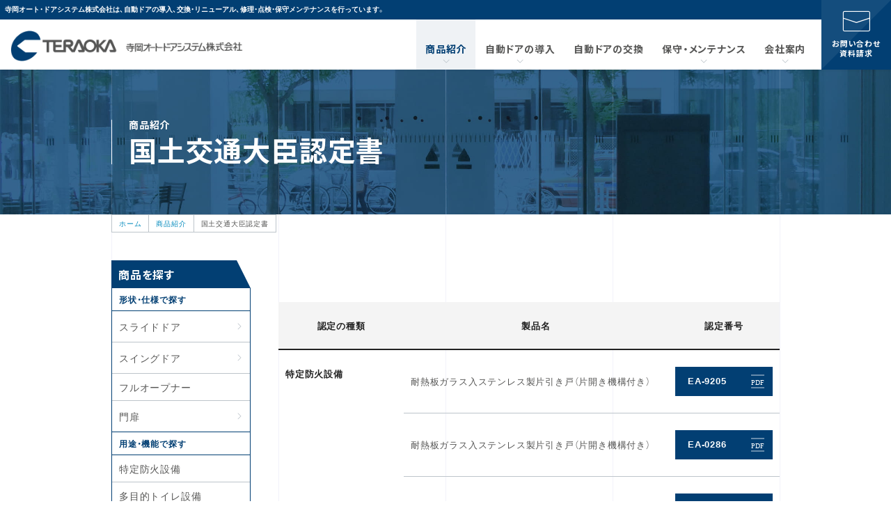

--- FILE ---
content_type: text/html
request_url: https://www.teraoka-ads.co.jp/products/fire-prevention_certification.html
body_size: 30309
content:
<!DOCTYPE html>
<html lang="ja">
<head prefix="og: http://ogp.me/ns# fb: http://ogp.me/ns/fb# article: http://ogp.me/ns/article#">
<meta charset="UTF-8">
<meta http-equiv="X-UA-Compatible" content="IE=edge">
<title>国土交通大臣認定書 | 商品紹介 | 寺岡オート・ドアシステム株式会社（自動ドアの導入・取替・リニューアル・リースや修理・点検・保守）</title>
<!-- Meta Tags -->
<meta name="viewport" content="width=device-width,initial-scale=1.0,minimum-scale=1.0" />
<meta name="format-detection" content="telephone=no">
<meta name="description" content="国土交通大臣認定書 | 自動ドアの寺岡オート・ドアシステム株式会社は、自動ドアの販売、取付、取替、リニューアル、リース、修理、点検、保守を行う、自動ドアのプロフェッショナルです">
<meta name="keywords" content="自動ドア,寺岡,オートドア">
<!-- Open Graph Tags -->
<meta property="og:title" content="国土交通大臣認定書 | 商品紹介 | 寺岡オート・ドアシステム株式会社（自動ドアの導入・取替・リニューアル・リースや修理・点検・保守）">
<meta property="og:type" content="article">
<meta property="og:url" content="https://www.teraoka-ads.co.jp/products/fire-prevention_certification.html">
<meta property="og:image" content="https://www.teraoka-ads.co.jp/common/images/ogpimage.png">
<meta property="og:image:width" content="1200" /> 
<meta property="og:image:height" content="630" />
<meta property="og:description" content="国土交通大臣認定書 | 自動ドアの寺岡オート・ドアシステム株式会社は、自動ドアの販売、取付、取替、リニューアル、リース、修理、点検、保守を行う、自動ドアのプロフェッショナルです">
<meta property="og:locale" content="ja_JP">
<meta name="twitter:card" content="summary_large_image">
<meta name="twitter:title" content="国土交通大臣認定書 | 商品紹介 | 寺岡オート・ドアシステム株式会社（自動ドアの導入・取替・リニューアル・リースや修理・点検・保守）">
<meta name="twitter:description" content="国土交通大臣認定書 | 自動ドアの寺岡オート・ドアシステム株式会社は、自動ドアの販売、取付、取替、リニューアル、リース、修理、点検、保守を行う、自動ドアのプロフェッショナルです">
<!-- Style Sheet -->
<link rel="preconnect" href="https://fonts.googleapis.com">
<link rel="preconnect" href="https://fonts.gstatic.com" crossorigin>
<link href="https://fonts.googleapis.com/css2?family=M+PLUS+Rounded+1c:wght@700&family=Noto+Sans+JP:wght@700&family=Ubuntu&display=swap" rel="stylesheet">
<link rel="stylesheet" href="https://cdn.jsdelivr.net/npm/yakuhanjp@3.2.0/dist/css/yakuhanjp-noto.min.css">
<link rel="stylesheet" href="https://cdn.jsdelivr.net/npm/yakuhanjp@3.2.0/dist/css/yakuhanjp-narrow.min.css">
<link rel="stylesheet" type="text/css" href="https://www.teraoka-ads.co.jp/common/css/common.min.css">
<!-- Link -->
<link rel="index" href="/">
<link rel="canonical" href="https://www.teraoka-ads.co.jp/products/fire-prevention_certification.html">
<link rel="icon" type="image/x-icon" href="https://www.teraoka-ads.co.jp/favicon.ico">
<link rel="apple-touch-icon" sizes="180x180" href="https://www.teraoka-ads.co.jp/apple-touch-icon.png">
<!-- Javascript -->
<script src="https://code.jquery.com/jquery-3.2.1.min.js" integrity="sha256-hwg4gsxgFZhOsEEamdOYGBf13FyQuiTwlAQgxVSNgt4=" crossorigin="anonymous" defer></script>
<script src="https://code.jquery.com/jquery-migrate-3.0.1.min.js" integrity="sha256-F0O1TmEa4I8N24nY0bya59eP6svWcshqX1uzwaWC4F4=" crossorigin="anonymous" defer></script>
<script src="https://cdnjs.cloudflare.com/ajax/libs/jquery-easing/1.4.1/jquery.easing.min.js" defer></script>
<script src="https://cdnjs.cloudflare.com/ajax/libs/lazysizes/4.1.8/lazysizes.min.js" async></script>
<!-- Global site tag (gtag.js) - Google Analytics -->
<script async src="https://www.googletagmanager.com/gtag/js?id=UA-15876891-2"></script>
<script>
  window.dataLayer = window.dataLayer || [];
  function gtag(){dataLayer.push(arguments);}
  gtag('js', new Date());
  gtag('config', 'UA-15876891-2');
</script>
</head>
<body id="products" class="bn-fire-prevention_certification">
<div id="wrapper">
	<header>
		<div class="head-box">
			<p class="head-text">寺岡オート・ドアシステム株式会社は、自動ドアの導入、交換・リニューアル、修理・点検・保守メンテナンスを行っています。</p>
			<!--<ul class="head-navi">
				<li class="intro"><a href="https://www.teraoka-ads.co.jp/installation/">導入をご検討中の方<span class="tbhide">へ</span></a></li>
				<li class="customer"><a href="https://www.teraoka-ads.co.jp/customer/">ご利用中のお客様<span class="tbhide">へ</span></a></li>
			</ul>-->
		</div>
		<div class="logo-box">
			<div class="logo"><a href="https://www.teraoka-ads.co.jp/"><img src="https://www.teraoka-ads.co.jp/common/images/logo.png" width="400" height="52" alt="寺岡オート・ドアシステム株式会社" title="寺岡オート・ドアシステム株式会社"></a></div>
		</div>
		<div id="menu">
			<div id="menu-btn">
				<span class="menu-line"></span>
				<span class="menu-line"></span>
				<span class="menu-line"></span>
			</div>
			<div class="navi-wrap">
				<nav id="gnavi">
					<ul class="gnavi-list">
						<li class="home tbdisp"><a href="https://www.teraoka-ads.co.jp/" class="icon-arrow">ホーム</a></li>
						<li class="products has-drop active"><a href="https://www.teraoka-ads.co.jp/products/" class="icon-arrow">商品紹介</a>
							<div class="dropmenu-wrap">
								<div class="dropmenu-box">
									<div class="dropmenu-title-box">
										<div class="dropmenu-title">
											<span class="jp">商品紹介</span>
											<span class="en">Products</span>
										</div>
									</div>
									<dl class="drop-products">
										<dt>	形状・仕様で探す</dt>
										<dd>
											<ul class="drop-products-list">
												<li><a href="https://www.teraoka-ads.co.jp/products/l_slidedoor.html"><span class="drop-products-thumb"><img src="https://www.teraoka-ads.co.jp/products/images/thumb_slidedoor.jpg"></span><span class="drop-products-label">スライドドア</span></a></li>
												<li><a href="https://www.teraoka-ads.co.jp/products/swing_open.html"><span class="drop-products-thumb"><img src="https://www.teraoka-ads.co.jp/products/images/thumb_swingdoor.jpg"></span><span class="drop-products-label">スイングドア</span></a></li>
												<li><a href="https://www.teraoka-ads.co.jp/products/fullopener.html"><span class="drop-products-thumb"><img src="https://www.teraoka-ads.co.jp/products/images/thumb_fullopener.jpg"></span><span class="drop-products-label">フルオープナー</span></a></li>
												<li><a href="https://www.teraoka-ads.co.jp/products/slidegate.html"><span class="drop-products-thumb"><img src="https://www.teraoka-ads.co.jp/products/images/thumb_gate.jpg"></span><span class="drop-products-label">門扉</span></a></li>
											</ul>
										</dd>
										<dt>用途・機能で探す</dt>
										<dd>
											<ul class="drop-products-list">
												<li><a href="https://www.teraoka-ads.co.jp/products/fire-prevention.html"><span class="drop-products-thumb"><img src="https://www.teraoka-ads.co.jp/products/images/thumb_fire.jpg"></span><span class="drop-products-label">特定防火設備</span></a></li>
												<li><a href="https://www.teraoka-ads.co.jp/products/php.html"><span class="drop-products-thumb"><img src="https://www.teraoka-ads.co.jp/products/images/thumb_php.jpg"></span><span class="drop-products-label">多目的トイレ設備</span></a></li>
												<li><a href="https://www.teraoka-ads.co.jp/products/shielded-auto-door.html"><span class="drop-products-thumb"><img src="https://www.teraoka-ads.co.jp/products/images/thumb_shielded.jpg"></span><span class="drop-products-label">気密・防音</span></a></li>
												<li><a href="https://www.teraoka-ads.co.jp/products/shielded-auto-door2.html"><span class="drop-products-thumb"><img src="https://www.teraoka-ads.co.jp/products/images/thumb_shielded2.jpg"></span><span class="drop-products-label">簡易型防音</span></a></li>
												<li><a href="https://www.teraoka-ads.co.jp/products/railtightsystem.html"><span class="drop-products-thumb"><img src="https://www.teraoka-ads.co.jp/products/images/thumb_railtightsystem.jpg"></span><span class="drop-products-label">バリアフリー</span></a></li>
												<li><a href="https://www.teraoka-ads.co.jp/products/shielded-radio-wave.html"><span class="drop-products-thumb"><img src="https://www.teraoka-ads.co.jp/products/images/thumb_radiowave.jpg"></span><span class="drop-products-label">電磁波シールド</span></a></li>
												<li><a href="https://www.teraoka-ads.co.jp/products/shielded-radiation.html"><span class="drop-products-thumb"><img src="https://www.teraoka-ads.co.jp/products/images/thumb_radiation.jpg"></span><span class="drop-products-label">放射能遮蔽</span></a></li>
												<li><a href="https://www.teraoka-ads.co.jp/products/security-auto-door.html"><span class="drop-products-thumb"><img src="https://www.teraoka-ads.co.jp/products/images/thumb_security.jpg"></span><span class="drop-products-label">セキュリティ（入退室管理）</span></a></li>
											</ul>
										</dd>
										<dt>特殊製品</dt>
										<dd>
											<ul class="drop-products-list">
												<li><a href="https://www.teraoka-ads.co.jp/products/special1.html"><span class="drop-products-thumb"><img src="https://www.teraoka-ads.co.jp/products/images/thumb_special1.jpg"></span><span class="drop-products-label">床埋込み型スライドドア</span></a></li>
												<li><a href="https://www.teraoka-ads.co.jp/products/special2.html"><span class="drop-products-thumb"><img src="https://www.teraoka-ads.co.jp/products/images/thumb_special2.jpg"></span><span class="drop-products-label">特殊施設自動ドア</span></a></li>
											</ul>
										</dd>
										<dt>関連製品</dt>
										<dd>
											<ul class="drop-products-list">
												<li><a href="https://www.teraoka-ads.co.jp/products/tempered-glass-door.html"><span class="drop-products-thumb"><img src="https://www.teraoka-ads.co.jp/products/images/thumb_tempered.jpg"></span><span class="drop-products-label">強化ガラスドア</span></a></li>
												<li><a href="https://www.teraoka-ads.co.jp/products/stainlesssteeldoor.html"><span class="drop-products-thumb"><img src="https://www.teraoka-ads.co.jp/products/images/thumb_stainless.jpg"></span><span class="drop-products-label">ステンレスサッシ</span></a></li>
												<li><a href="https://www.teraoka-ads.co.jp/products/sensor.html"><span class="drop-products-thumb"><img src="https://www.teraoka-ads.co.jp/products/images/thumb_sensor.jpg"></span><span class="drop-products-label">自動ドアセンサー</span></a></li>
												<li><a href="https://www.teraoka-ads.co.jp/products/option.html"><span class="drop-products-thumb"><img src="https://www.teraoka-ads.co.jp/products/images/thumb_option.jpg"></span><span class="drop-products-label">オプション</span></a></li>
											</ul>
										</dd>
									</dl>
								</div>
							</div>
						</li>
						<li class="installation has-drop"><a href="https://www.teraoka-ads.co.jp/installation/" class="icon-arrow">自動ドアの導入</a>
						<div class="dropmenu-wrap">
								<div class="dropmenu-box">
									<div class="dropmenu-title-box">
										<div class="dropmenu-title">
											<span class="jp">自動ドアの導入</span>
											<span class="en">Installation</span>
										</div>
									</div>
									<ul class="dropmenu-list">
										<li><a href="https://www.teraoka-ads.co.jp/installation/">自動ドアの導入</a></li>
										<li><a href="https://www.teraoka-ads.co.jp/achieve/">施工事例</a></li>
									</ul>
								</div>
							</div>
						</li>
						<li class="renewal"><a href="https://www.teraoka-ads.co.jp/renewal/" class="icon-arrow">自動ドアの交換</a></li>
						<li class="maintenance has-drop"><a href="https://www.teraoka-ads.co.jp/maintenance/" class="icon-arrow">保守・メンテナンス</a>
							<div class="dropmenu-wrap">
								<div class="dropmenu-box">
									<div class="dropmenu-title-box">
										<div class="dropmenu-title">
											<span class="jp">保守・メンテナンス</span>
											<span class="en">Maintenance</span>
										</div>
									</div>
									<ul class="dropmenu-list">
										<li><a href="https://www.teraoka-ads.co.jp/maintenance/">故障かな？と思ったら</a></li>
										<li><a href="https://www.teraoka-ads.co.jp/maintenance/care.html">日頃のお手入れについて</a></li>
										<li><a href="https://www.teraoka-ads.co.jp/maintenance/support.html">保守サービスのご案内</a></li>
										<li><a href="https://www.teraoka-ads.co.jp/maintenance/guideline.html">安全ガイドライン</a></li>
										<li><a href="https://www.teraoka-ads.co.jp/maintenance/contact.html">保守に関するお問い合わせ</a></li>
									</ul>
								</div>
							</div>
						</li>
						<li class="aboutus has-drop"><a href="https://www.teraoka-ads.co.jp/aboutus/" class="icon-arrow">会社案内</a>
							<div class="dropmenu-wrap">
								<div class="dropmenu-box">
									<div class="dropmenu-title-box">
										<div class="dropmenu-title">
											<span class="jp">会社案内</span>
											<span class="en">About us</span>
										</div>
									</div>
									<ul class="dropmenu-list">
										<li><a href="https://www.teraoka-ads.co.jp/aboutus/">ご挨拶</a></li>
										<li><a href="https://www.teraoka-ads.co.jp/aboutus/profile.html">会社概要・沿革</a></li>
										<li><a href="https://www.teraoka-ads.co.jp/aboutus/map.html">アクセスマップ</a></li>
										<li><a href="https://www.teraoka-ads.co.jp/aboutus/network.html">全国ネットワーク</a></li>
										<li><a href="https://www.teraoka-ads.co.jp/recruit/">採用情報</a></li>
									</ul>
								</div>
							</div>
						</li>
						<li class="achieve tbdisp"><a href="https://www.teraoka-ads.co.jp/achieve/" class="icon-arrow">施工事例</a></li>
						<li class="information tbdisp"><a href="https://www.teraoka-ads.co.jp/information/" class="icon-arrow">新着情報</a></li>
					</ul>
					<div class="head-contact">
						<a href="https://www.teraoka-ads.co.jp/contact/" class="icon-mail">お問い合わせ<br class="tbhide"><span class="tbdisp">・</span>資料請求</a>
					</div>
					<!--<ul class="menu-target">
						<li class="intro"><a href="https://www.teraoka-ads.co.jp/installation/">導入を<br class="spdisp">ご検討中の方</a></li>
						<li class="customer"><a href="https://www.teraoka-ads.co.jp/customer/">ご利用中の<br class="spdisp">お客様</a></li>
					</ul>-->
				</nav>
			</div>
		</div>
	</header>
<article>
	<div class="page-title-wrap">
		<h1 class="page-title">
			<span class="folder-name">商品紹介</span>	<span class="jp">国土交通大臣認定書</span>
		</h1>
		<div class="lines"><span class="line1"></span><span class="line2"></span><span class="line3"></span><span class="line4"></span><span class="line5"></span></div>
	</div>
	<div class="breadcrumb">
	<ul>
	  <li><a href="https://www.teraoka-ads.co.jp/" class="home">ホーム</a></li>
		<li><a href="https://www.teraoka-ads.co.jp/products/">商品紹介</a></li>
		<li>国土交通大臣認定書</li>
	</ul>
</div>
	<div class="main products-detail">
		<div class="page-body">
				<table class="nobreak certification-tb">
<thead>
<tr><th>認定の種類</th><th>製品名</th><th class="no-th">認定番号</th></tr>
</thead>
<tbody>
<tr><th rowspan="13">特定防火設備</th>
<td>耐熱板ガラス入ステンレス製片引き戸<br class="tbdisp">（片開き機構付き）</td>
<td><a target="_blank" href="files/EA-9205.pdf" class="btn icon-pdf">EA-9205</a></td>
</tr>
<tr>
<td>耐熱板ガラス入ステンレス製片引き戸<br class="tbdisp">（片開き機構付き）</td>
<td><a target="_blank" href="files/EA-0286.pdf" class="btn icon-pdf">EA-0286</a></td>
</tr>
<tr>
<td>耐熱板ガラス入鋼製片引き戸<br class="tbdisp">（片開き機構付き）</td>
<td><a target="_blank" href="files/EA-0285.pdf" class="btn icon-pdf">EA-0285</a></td>
</tr>
<tr>
<td>耐熱板ガラス入ステンレス製両引き戸<br class="tbdisp">（片開き機構付き）</td>
<td><a target="_blank" href="files/EA-9206.pdf" class="btn icon-pdf">EA-9206</a></td>
</tr>
<tr>
<td>耐熱板ガラス入ステンレス製両引き戸<br class="tbdisp">（片開き機構付き、両袖窓付き）</td>
<td><a target="_blank" href="files/EA-0089.pdf" class="btn icon-pdf">EA-0089</a></td>
</tr>
<tr>
<td>耐熱板ガラス入鋼製両引き戸<br class="tbdisp">（片開き機構付き）</td>
<td><a target="_blank" href="files/EA-0127.pdf" class="btn icon-pdf">EA-0127</a></td>
</tr>
<tr>
<td>耐熱板ガラス入ステンレス製片開き戸</td>
<td><a target="_blank" href="files/EA-9210.pdf" class="btn icon-pdf">EA-9210</a></td>
</tr>
<tr>
<td>耐熱板ガラス入ステンレス製片開き戸</td>
<td><a target="_blank" href="files/EA-0228.pdf" class="btn icon-pdf">EA-0228</a></td>
</tr>
<tr>
<td>耐熱板ガラス入ステンレス製両開き戸</td>
<td><a target="_blank" href="files/EA-9209.pdf" class="btn icon-pdf">EA-9209</a></td>
</tr>
<tr>
<td>耐熱板ガラス入ステンレス製両開き戸</td>
<td><a target="_blank" href="files/EA-0229.pdf" class="btn icon-pdf">EA-0229</a></td>
</tr>
<tr>
<td>耐熱板ガラス入ステンレス製はめ殺し窓（３連）</td>
<td><a target="_blank" href="files/EA-9211.pdf" class="btn icon-pdf">EA-9211</a></td>
</tr>
<tr>
<td>耐熱板ガラス入ステンレス製3連はめ殺し窓</td>
<td><a target="_blank" href="files/EA-0099.pdf" class="btn icon-pdf">EA-0099</a></td>
</tr>
<tr>
<td>耐熱板ガラス入鋼製3連はめ殺し窓</td>
<td><a target="_blank" href="files/EA-0095.pdf" class="btn icon-pdf">EA-0095</a></td>
</tr>
<!--
<tr>
<td>耐熱板ガラス入鋼製はめ殺し窓（単窓）</td>
<td><a target="_blank" href="files/EA-0464.pdf" class="btn icon-pdf">EA-0464</a></td>
</tr>
<tr>
<td>耐熱板ガラス入鋼製はめ殺し窓（2連窓）</td>
<td><a target="_blank" href="files/EA-0455.pdf" class="btn icon-pdf">EA-0455</a></td>
</tr>
-->
<tr><th rowspan="4">防火設備</th>
<td>耐熱ガラス入　ステンレス鋼製片引き片袖窓付き</td>
<td><a target="_blank" href="files/EB-2047_1.pdf" class="btn icon-pdf">EB-2047(1)</a></td>
</tr>
<tr>
<td>耐熱ガラス入　ステンレス鋼製片引き片袖壁</td>
<td><a target="_blank" href="files/EB-2047_2.pdf" class="btn icon-pdf">EB-2047(2)</a></td>
</tr>
<tr>
<td>耐熱ガラス入　ステンレス鋼製両引き両袖窓付き</td>
<td><a target="_blank" href="files/EB-2052.pdf" class="btn icon-pdf">EB-2052</a></td>
</tr>
<tr>
<td>耐熱ガラス入　ステンレス鋼製両引き両袖壁</td>
<td><a target="_blank" href="files/EB-2057.pdf" class="btn icon-pdf">EB-2057</a></td>
</tr>
<tr><th rowspan="4">複合防火設備</th>
<td>耐熱ガラス入　ステンレス鋼製片引き片袖壁</td>
<td><a target="_blank" href="files/CAS-1039.pdf" class="btn icon-pdf">CAS-1039</a></td>
</tr>
<tr>
<td>耐熱ガラス入　ステンレス鋼製片引き片袖窓付き</td>
<td><a target="_blank" href="files/CAS-1043.pdf" class="btn icon-pdf">CAS-1043</a></td>
</tr>
<tr>
<td>耐熱ガラス入　ステンレス鋼製両引き両袖壁</td>
<td><a target="_blank" href="files/CAS-1047.pdf" class="btn icon-pdf">CAS-1047</a></td>
</tr>
<tr>
<td>耐熱ガラス入　ステンレス鋼製両引き両袖窓付き</td>
<td><a target="_blank" href="files/CAS-1051.pdf" class="btn icon-pdf">CAS-1051</a></td>
</tr>
</tbody>
</table>
		</div>
		<nav class="products-navi">
			<h3 class="products-navi-title">商品を探す</h3>
			<h4 class="products-navi-subtitle">形状・仕様で探す</h4>
			<ul class="products-navi-list">
				<li class="has-pull"><span class="pull-label icon-arrow">スライドドア</span>
					<ul class="pull-list">
						<li><a href="l_slidedoor.html">軽量スライドドア</a></li>
						<li><a href="m_slidedoor.html">中量スライドドア</a></li>
						<li><a href="h_slidedoor.html">重量スライドドア</a></li>
						<li><a href="r_slidedoor.html">円形ドア</a></li>
					</ul>
				</li>
				<li class="has-pull"><span class="pull-label icon-arrow">スイングドア</span>
					<ul class="pull-list">
						<li><a href="swing_open.html">開き戸</a></li>
						<li><a href="swing_fold.html">折り戸</a></li>
					</ul>
				</li>
				<li><a href="fullopener.html">フルオープナー</a></li>
				<li class="has-pull"><span class="pull-label icon-arrow">門扉</span>
					<ul class="pull-list">
						<li><a href="slidegate.html">スライド式門扉</a></li>
						<li><a href="swinggate.html">スイング式門扉</a></li>
					</ul>
				</li>
			</ul>
			<h4 class="products-navi-subtitle">用途・機能で探す</h4>
			<ul class="products-navi-list">
				<li><a href="fire-prevention.html">特定防火設備</a></li>
				<li><a href="php.html">多目的トイレ設備</a></li>
				<li><a href="shielded-auto-door.html">気密・防音</a></li>
				<li><a href="shielded-auto-door2.html">簡易型防音</a></li>
				<li><a href="railtightsystem.html">バリアフリー</a></li>
				<li><a href="shielded-radio-wave.html">電磁波シールド</a></li>
				<li><a href="shielded-radiation.html">放射能遮蔽</a></li>
				<li><a href="security-auto-door.html">セキュリティ（入退室管理）</a></li>
			</ul>
			<h4 class="products-navi-subtitle">特殊製品</h4>
			<ul class="products-navi-list">
				<li><a href="special1.html">床埋込み型スライドドア</a></li>
				<li><a href="special2.html">特殊施設自動ドア</a></li>
			</ul>
			<h4 class="products-navi-subtitle">関連製品</h4>
			<ul class="products-navi-list">
				<li><a href="tempered-glass-door.html">強化ガラスドア</a></li>
				<li><a href="stainlesssteeldoor.html">ステンレスサッシ</a></li>
				<li class="has-pull"><a href="sensor.html" class="pull-label icon-arrow">自動ドアセンサー</a>
					<ul class="pull-list sensor-pull">
						<li><a href="sensor1.html">天井取付光線式反射スイッチ</a></li>
						<li><a href="sensor2.html">無目取付光線式反射スイッチ</a></li>
						<li><a href="sensor3.html">無目下取付光線式反射スイッチ</a></li>
						<li><a href="sensor4.html">ワイヤレスタッチスイッチ</a></li>
						<li><a href="sensor5.html">補助センサー</a></li>
						<li><a href="sensor6.html">ライトカーテンスイッチ</a></li>
						<li><a href="sensor10.html">セフティアイ</a></li>
						<li><a href="sensor8.html">光線式フットスイッチ</a></li>
						<li><a href="sensor9.html">ループコイルスイッチ</a></li>
					</ul>
				</li>
				<li><a href="option.html">オプション</a></li>
			</ul>
		</nav>
	</div>
	<div class="lines"><span class="line1"></span><span class="line2"></span><span class="line3"></span><span class="line4"></span><span class="line5"></span></div>
</article>
<footer>
		<div class="foot-contact">
			<div class="foot-contact-box">
				<div class="address-box">
					<h3 class="address-title"><a href="https://www.teraoka-ads.co.jp/"><img src="https://www.teraoka-ads.co.jp/common/images/logo_foot.png" width="420" height="60" alt="寺岡オート・ドアシステム株式会社" title="寺岡オート・ドアシステム株式会社"></a></h3>
					<p>〒141-0031　東京都品川区西五反田3-6-21</p>
				</div>
				<div class="contact-box">
					<p><a href="https://www.teraoka-ads.co.jp/contact/" class="btn icon-mail">お問い合わせ<span class="sphide">・</span><br class="spdisp">資料請求</a></p>
					<p><a href="https://www.teraoka-ads.co.jp/maintenance/contact.html" class="btn icon-maintenance">保守に関する<br class="spdisp">お問い合わせ</a></p>
				</div>
			</div>
		</div>
		<div class="site-index">
			<div class="site-index-box">
				<!--<ul class="site-index-target">
					<li><a href="https://www.teraoka-ads.co.jp/installation/">導入・交換をご検討中の方へ</a></li>
					<li><a href="https://www.teraoka-ads.co.jp/customer/">ご利用中のお客様へ</a></li>
					<li><a href="https://www.teraoka-ads.co.jp/mansion/">マンション管理組合様へ</a></li>
				</ul>-->
				<ul class="site-index-list i1">
					<li class="first"><a href="https://www.teraoka-ads.co.jp/products/">商品紹介</a></li>
					<li class="second">形状・仕様で探す</li>
					<li><a href="https://www.teraoka-ads.co.jp/products/l_slidedoor.html">スライドドア</a></li>
					<li><a href="https://www.teraoka-ads.co.jp/products/swing_open.html">スイングドア</a></li>
					<li><a href="https://www.teraoka-ads.co.jp/products/fullopener.html">フルオープナー</a></li>
					<li><a href="https://www.teraoka-ads.co.jp/products/slidegate.html">門扉</a></li>
				</ul>
				<ul class="site-index-list i2">
					<li class="second">用途・機能で探す</li>
					<li><a href="https://www.teraoka-ads.co.jp/products/fire-prevention.html">特定防火設備</a></li>
					<li><a href="https://www.teraoka-ads.co.jp/products/php.html">多目的トイレ設備</a></li>
					<li><a href="https://www.teraoka-ads.co.jp/products/shielded-auto-door.html">気密・防音</a></li>
					<li><a href="https://www.teraoka-ads.co.jp/products/shielded-auto-door2.html">簡易型防音</a></li>
					<li><a href="https://www.teraoka-ads.co.jp/products/railtightsystem.html">バリアフリー</a></li>
					<li><a href="https://www.teraoka-ads.co.jp/products/shielded-radio-wave.html">電磁波シールド</a></li>
					<li><a href="https://www.teraoka-ads.co.jp/products/shielded-radiation.html">放射能遮蔽</a></li>
					<li><a href="https://www.teraoka-ads.co.jp/products/security-auto-door.html">セキュリティ（入退室管理）</a></li>
				</ul>
				<ul class="site-index-list i3">
					<li class="second">特殊製品</li>
					<li><a href="https://www.teraoka-ads.co.jp/products/special1.html">床埋込み型スライドドア</a></li>
					<li><a href="https://www.teraoka-ads.co.jp/products/special2.html">特殊施設自動ドア</a></li>
				</ul>
				<ul class="site-index-list i4">
					<li class="second">関連商品</li>
					<li><a href="https://www.teraoka-ads.co.jp/products/tempered-glass-door.html">強化ガラスドア</a></li>
					<li><a href="https://www.teraoka-ads.co.jp/products/stainlesssteeldoor.html">ステンレスサッシ</a></li>
					<li><a href="https://www.teraoka-ads.co.jp/products/sensor.html">自動ドアセンサー</a></li>
					<li><a href="https://www.teraoka-ads.co.jp/products/option.html">オプション</a></li>
				</ul>
				<ul class="site-index-list i5">
					<li class="first"><a href="https://www.teraoka-ads.co.jp/installation/">自動ドアの導入</a></li>
					<li class="first"><a href="https://www.teraoka-ads.co.jp/renewal/">自動ドアの交換</a></li>
				</ul>
				<ul class="site-index-list i6">
					<li class="first"><a href="https://www.teraoka-ads.co.jp/maintenance/">自動ドアの保守</a></li>
					<li><a href="https://www.teraoka-ads.co.jp/maintenance/">故障かな？と思ったら</a></li>
					<li><a href="https://www.teraoka-ads.co.jp/maintenance/care.html">日頃のお手入れについて</a></li>
					<li><a href="https://www.teraoka-ads.co.jp/maintenance/support.html">保守サービスのご案内</a></li>
					<li><a href="https://www.teraoka-ads.co.jp/maintenance/guideline.html">安全ガイドライン</a></li>
					<li><a href="https://www.teraoka-ads.co.jp/maintenance/contact.html">保守に関するお問い合わせ</a></li>
				</ul>
				<ul class="site-index-list i7">
					<li class="first"><a href="https://www.teraoka-ads.co.jp/aboutus/">会社案内</a></li>
					<li><a href="https://www.teraoka-ads.co.jp/aboutus/">ご挨拶</a></li>
					<li><a href="https://www.teraoka-ads.co.jp/aboutus/profile.html">会社概要・沿革</a></li>
					<li><a href="https://www.teraoka-ads.co.jp/aboutus/map.html">アクセスマップ</a></li>
					<li><a href="https://www.teraoka-ads.co.jp/aboutus/network.html">全国ネットワーク</a></li>
					<li><a href="https://www.teraoka-ads.co.jp/recruit/">採用情報</a></li>
				</ul>
				<ul class="site-index-list i8">
					<li class="first"><a href="https://www.teraoka-ads.co.jp/achieve/">施工事例</a></li>
					<li class="first"><a href="https://www.teraoka-ads.co.jp/information/">新着情報</a></li>
					<li class="first"><a href="https://www.teraoka-ads.co.jp/contact/">お問い合わせ・資料請求</a></li>
				</ul>
			</div>
			<div class="lines"><span class="line1"></span><span class="line2"></span><span class="line3"></span><span class="line4"></span><span class="line5"></span></div>
		</div>
		<div class="pagetop">
			<a href="#wrapper" class="icon-arrow">ページトップへ戻る</a>
		</div>
		<div class="foot-bottom">
			<div class="foot-bottom-box">
				<ul class="foot-navi">
					<li><a href="https://www.teraoka-ads.co.jp/privacy/">プライバシーポリシー</a></li>
					<li><a href="https://www.teraoka-ads.co.jp/sitemap/">サイトマップ</a></li>
				</ul>
				<small class="copyright">© 2019 TERAOKA AUTO-DOOR SYSTEM CO., LTD. <br class="spdisp">All Rights Reserved.</small>	
			</div>
		</div>
	</footer>
</div>
<script src="https://www.teraoka-ads.co.jp/common/js/jquery.inview.min.js" defer></script>
<script src="https://www.teraoka-ads.co.jp/common/js/jquery.flexslider-min.js" defer></script>
<script src="https://www.teraoka-ads.co.jp/common/js/common.js" defer></script>
</body>
</html>


--- FILE ---
content_type: text/css
request_url: https://www.teraoka-ads.co.jp/common/css/common.min.css
body_size: 113163
content:
@charset "UTF-8";a,abbr,acronym,address,applet,article,aside,audio,b,big,blockquote,body,canvas,caption,center,cite,code,dd,del,details,dfn,div,dl,dt,em,embed,fieldset,figcaption,figure,footer,form,h1,h2,h3,h4,h5,h6,header,hgroup,html,i,iframe,img,ins,kbd,label,legend,li,mark,menu,nav,object,ol,output,p,pre,q,ruby,s,samp,section,small,span,strike,strong,sub,summary,sup,table,tbody,td,tfoot,th,thead,time,tr,tt,u,ul,var,video{margin:0;padding:0;border:0;font:inherit;font-size:100%;vertical-align:baseline}html{line-height:1}ol,ul{list-style:none}table{border-collapse:collapse;border-spacing:0}caption,td,th{text-align:left;font-weight:400;vertical-align:middle}blockquote,q{quotes:none}blockquote:after,blockquote:before,q:after,q:before{content:"";content:none}a img{border:none}article,aside,details,figcaption,figure,footer,header,hgroup,main,menu,nav,section,summary{display:block}@font-face{font-family:iconfont;src:url(../fonts/iconfont.woff2?yfa8ze) format("woff2"),url(../fonts/iconfont.ttf?yfa8ze) format("truetype"),url(../fonts/iconfont.svg?yfa8ze#iconfont) format("svg");font-weight:400;font-style:normal}[class*=" icon-"]:before,[class^=icon-]:before{font-family:iconfont!important;speak:none;font-style:normal;font-weight:400;font-variant:normal;text-transform:none;line-height:1;-webkit-font-smoothing:antialiased;-moz-osx-font-smoothing:grayscale}.icon-mail::before{content:"\ea02"}.icon-maintenance::before{content:"\ea03"}.icon-arrow::before{content:"\ea04"}.icon-map::before{content:"\ea05"}*{-webkit-box-sizing:border-box;box-sizing:border-box;word-break:break-all}html{-webkit-text-size-adjust:none;font-size:62.5%}img{vertical-align:bottom}ol{padding-left:20px;list-style-type:decimal;font-family:Ubuntu,"Yu Gothic","游ゴシック",YuGothic,"游ゴシック体"}strong{font-weight:700}sub,sup{height:0;line-height:1;vertical-align:baseline;position:relative;font-size:1rem}sup{bottom:1ex}sub{top:.5ex}body{font-size:1.6rem;font-family:YakuHanJP_Narrow,-apple-system,BlinkMacSystemFont,"Helvetica Neue","游ゴシック Medium","Yu Gothic Medium","游ゴシック体",YuGothic,"Hiragino Kaku Gothic ProN",メイリオ,Meiryo,sans-serif;color:#565655;line-height:2;letter-spacing:.05em;-webkit-font-feature-settings:"palt";font-feature-settings:"palt";-webkit-font-smoothing:antialiased;-moz-osx-font-smoothing:grayscale}body.ie{font-family:YakuHanJP_Narrow,Meiryo,sans-serif}#aboutus .message-name,#aboutus .message-title,#aboutus .philosophy-lead,#aboutus .philosophy-text,#gnavi .dropmenu-title .jp,#gnavi .gnavi-list>li>a,#gnavi .head-contact a,#gnavi .menu-target a,#home .container .title .jp,#key .key-title-box .key-copy,#products .products-navi-title,#products .products-tb thead th,#recruit .recruit-message .recruit-message-name,#recruit .schedule-circle,.noto,.page-body h2,.page-navi .page-navi-title,.page-title-wrap .page-title .folder-name,.page-title-wrap .page-title .jp,footer .foot-contact .contact-box .btn,input[type=button],input[type=submit]{font-family:YakuHanJP_Noto,"Noto Sans JP",sans-serif;font-weight:700}#aboutus .history-list .number,#aboutus .philosophy-num,#achieve .achieve-num,#gnavi .dropmenu-title .en,#home .container .title .en,#maintenance .center-tel,#products .products-drawing-list a,#top-case .case-slider .case-number,.btn.icon-pdf:before,.case-wrap .case-image:before,.info-list .info-date,.merit-num,.page-title-wrap .page-title .en,.ubuntu,footer .foot-bottom .copyright{font-family:Ubuntu,sans-serif;font-weight:400}#recruit .schedule-circle,.mplus{font-family:YakuHanJP_Noto,"M PLUS Rounded 1c",sans-serif;font-weight:700}input,select,textarea{font-family:YakuHanJP_Narrow,-apple-system,BlinkMacSystemFont,"Helvetica Neue","游ゴシック Medium","Yu Gothic Medium","游ゴシック体",YuGothic,"Hiragino Kaku Gothic ProN",メイリオ,Meiryo,sans-serif;color:#565655}.ie input,.ie select,.ie textarea{font-family:YakuHanJP_Narrow,Meiryo,sans-serif}input[type=button],input[type=submit]{-webkit-appearance:none;-moz-appearance:none;appearance:none;border:none;margin:0;border-radius:0;cursor:pointer}input[type=email],input[type=number],input[type=password],input[type=text],textarea{-webkit-appearance:none;-moz-appearance:none;appearance:none;width:100%;border:1px solid #222;padding:3px 5px;border-radius:0;font-size:1.6rem;background:0 0}input[type=checkbox],input[type=radio]{margin-right:5px}.mac input[type=checkbox],.mac input[type=radio]{vertical-align:.2em}.select-wrap{position:relative;display:inline-block;max-width:100%}.select-wrap:after{content:"›";color:#222;position:absolute;right:8px;top:calc(50% - .5em);line-height:1;-webkit-transform:rotate(90deg);transform:rotate(90deg);z-index:1;font-size:1.4rem}.select-wrap:before{content:"";width:1px;height:100%;position:absolute;right:25px;top:0;background:#bdc5cb}select{font-size:1.6rem;margin:0;max-width:100%;border:1px solid #bdc5cb;-webkit-appearance:none;-moz-appearance:none;appearance:none;border-radius:0;padding:3px 33px 3px 8px;background:0 0;position:relative;z-index:2}select::-ms-expand{display:none}:placeholder-shown{color:#bbb}::-webkit-input-placeholder{color:#bbb}::-moz-placeholder{color:#bbb;opacity:1}:-ms-input-placeholder{color:#bbb}form .input-box{display:inline-block;margin-top:0}form #mei,form #meikana,form #sei,form #seikana{width:120px}form #sei,form #seikana{margin-right:15px}form #zip1{width:60px}form #zip2{width:80px;margin-top:0}form #address{margin-top:15px}form #ckemail{margin-top:15px}form #fax,form #tel{width:180px}form #comment{height:150px}form .btn-area{margin-top:3em}form .btn-submit{display:block;font-size:1.8rem;text-align:center;width:400px;margin:0 auto;padding:17px 0}form .btn-back{display:block;font-size:1.6rem;text-align:center;width:200px;margin:0 auto;padding:17px 0;background:#565655;color:#ddd}form .btn-back:hover{background:#6d6d6c}form .require{color:#e81340;font-size:1.1rem;display:inline-block;padding-top:3px;float:right}a{color:#0089bc;text-decoration:none}a:hover{text-decoration:underline}a:hover img{opacity:.7;-webkit-transition:opacity .2s cubic-bezier(.25,.48,.63,.93);transition:opacity .2s cubic-bezier(.25,.48,.63,.93)}.cf:after{content:"";display:block;clear:both}.center{text-align:center}.right{text-align:right}.left{text-align:left}.fl-left{float:left}.fl-right{float:right}.cl{clear:both}.btn{display:inline-block;background:#023f73;padding:12px 40px 14px 18px;line-height:1.3;color:#fff;position:relative;font-weight:700;min-width:240px;-webkit-transition:background .2s cubic-bezier(.25,.46,.45,.94);transition:background .2s cubic-bezier(.25,.46,.45,.94);text-align:left;text-decoration:none}.btn:before{position:absolute;font-size:1.4rem;right:12px;top:50%;-webkit-transform:translateY(-50%);transform:translateY(-50%)}.btn:hover{background:#0358a0;text-decoration:none}.btn:hover:before{-webkit-animation:btn-anime .3s cubic-bezier(.25,.46,.45,.94) 0s 1 normal both;animation:btn-anime .3s cubic-bezier(.25,.46,.45,.94) 0s 1 normal both}.btn.icon-pdf:before{content:"PDF";font-size:1rem;letter-spacing:0;padding:3px 0 4px;line-height:1;border-top:1px solid rgba(255,255,255,.8);border-bottom:1px solid rgba(255,255,255,.8)}.btn .btn-pdf{color:#fff;text-decoration:none}.h-pointer:hover{cursor:pointer}@-webkit-keyframes btn-anime{0%{right:12px}50%{right:7px}100%{right:12px}}@keyframes btn-anime{0%{right:12px}50%{right:7px}100%{right:12px}}.btn-area{display:-webkit-box;display:-ms-flexbox;display:flex;-webkit-box-pack:center;-ms-flex-pack:center;justify-content:center}.btn-area .btn{margin:0 15px}.anm{opacity:0;visibility:hidden;top:20px;position:relative}.is-show{opacity:1;top:0;visibility:visible;-webkit-transition:opacity .4s cubic-bezier(.25,.46,.45,.94) .1s,top 1s cubic-bezier(.25,.46,.45,.94) .1s;transition:opacity .4s cubic-bezier(.25,.46,.45,.94) .1s,top 1s cubic-bezier(.25,.46,.45,.94) .1s}.l{font-size:1.8rem}.s{font-size:1.4rem}.xs{font-size:1.2rem}.red{color:#e81340}.blue{color:#023f73}.tbdisp{display:none}.spdisp{display:none}.lines{width:100%;max-width:960px;margin:0 auto;position:absolute;top:0;left:50%;z-index:-1;-webkit-transform:translateX(-50%);transform:translateX(-50%);height:100%}.lines:after,.lines:before{content:"";display:block}.lines span,.lines:after,.lines:before{width:1px;height:100%;position:absolute;top:0;background:#f2f2fa}.lines:before{left:-25%}.lines:after{left:125%}.lines .line1{left:0}.lines .line2{left:25%}.lines .line3{left:50%}.lines .line4{left:75%}.lines .line5{left:100%}.page-title-wrap{background:#565655;padding:72px 0;position:relative}.page-title-wrap .page-title{width:960px;margin:0 auto;color:#fff;padding-left:25px;position:relative}.page-title-wrap .page-title:before{content:"";background:#fff;display:block;width:1px;height:100%;position:absolute;left:0;top:0;-webkit-animation:page-title-line-anime .3s cubic-bezier(.445,.05,.55,.95) .1s 1 normal both;animation:page-title-line-anime .3s cubic-bezier(.445,.05,.55,.95) .1s 1 normal both}.page-title-wrap .page-title .jp{font-size:4rem;display:block;line-height:1;position:relative;opacity:0;-webkit-animation:page-title-jp-anime .5s cubic-bezier(.445,.05,.55,.95) .4s 1 normal both;animation:page-title-jp-anime .5s cubic-bezier(.445,.05,.55,.95) .4s 1 normal both}.page-title-wrap .page-title .en{font-size:1.4rem;display:block;line-height:1;padding-top:10px;position:relative;opacity:0;-webkit-animation:page-title-jp-anime .5s cubic-bezier(.445,.05,.55,.95) .6s 1 normal both;animation:page-title-jp-anime .5s cubic-bezier(.445,.05,.55,.95) .6s 1 normal both}.page-title-wrap .page-title .folder-name{font-size:1.4rem;display:block;line-height:1;margin-bottom:10px;position:relative;opacity:0;-webkit-animation:page-title-jp-anime .5s cubic-bezier(.445,.05,.55,.95) .6s 1 normal both;animation:page-title-jp-anime .5s cubic-bezier(.445,.05,.55,.95) .6s 1 normal both}.page-title-wrap .page-title.small-title .jp{font-size:3.2rem}.page-title-wrap .page-title .s{font-size:2.4rem}.page-title-wrap.nobg{background:0 0}.page-title-wrap.nobg .page-title{color:#222}.page-title-wrap.nobg .page-title:before{background:#023f73}.page-title-wrap .lines{opacity:.15;z-index:1}#products .page-title-wrap{background:url(../../products/images/bg_title_products.jpg) center center no-repeat;background-size:cover}#achieve .page-title-wrap{background:url(../../achieve/images/bg_title_achieve.jpg) center center no-repeat;background-size:cover}#maintenance .page-title-wrap{background:url(../../maintenance/images/bg_title_maintenance.jpg) center center no-repeat;background-size:cover}#catalog .page-title-wrap{background:url(../../catalog/images/bg_title_catalog.jpg) center center no-repeat;background-size:cover}#aboutus .page-title-wrap{background:url(../../aboutus/images/bg_title_aboutus.jpg) center center no-repeat;background-size:cover}#recruit .page-title-wrap{background:url(../../aboutus/images/bg_title_aboutus.jpg) center center no-repeat;background-size:cover}#contact .page-title-wrap{background:url(../../contact/images/bg_title_contact.jpg) center center no-repeat;background-size:cover}#installation .page-title-wrap{background:url(../../installation/images/bg_title_installation.jpg) center center no-repeat;background-size:cover}#customer .page-title-wrap{background:url(../../customer/images/bg_title_customer.jpg) center center no-repeat;background-size:cover}#renewal .page-title-wrap{background:url(../../renewal/images/bg_title_renewal.jpg) center center no-repeat;background-size:cover}#lease .page-title-wrap{background:url(../../lease/images/bg_title_lease.jpg) center center no-repeat;background-size:cover}.page-body{width:960px;margin:0 auto;padding:60px 0}.page-body h2{text-align:center;font-size:3rem;color:#222;position:relative;padding-bottom:1.5rem;line-height:1.3;margin-bottom:70px}.page-body h2:before{content:"";width:1em;height:1px;background:#023f73;position:absolute;bottom:0;left:calc(50% - .5em)}.page-body h3{font-size:2.1rem;font-weight:700;color:#222;line-height:1.3}.page-body h4{font-size:1.8rem;font-weight:700;color:#222;line-height:1.3}.page-body h5{font-weight:700;line-height:1.3}.page-body *+:not(br){margin-top:1.5em}.page-body ol li,.page-body ul li{margin-top:0}.page-body dl dd,.page-body dl dt{margin-top:0}.page-body ul li{padding-left:15px;position:relative}.page-body ul li:before{content:"";width:6px;height:6px;display:block;background:#023f73;position:absolute;left:2px;top:calc(1em - 2px)}.box{background-color:#eff2f5;padding:24px;margin-top:2em}.box *+:not(br){margin-top:1em}.box.bd-box{background:#fff;border:1px solid #023f73}.box.red-box{background:#fff;border:1px solid #e81340}.block{padding:60px 0;position:relative}.block:first-child{padding-top:0}.page-navi{width:100%;border-top:3px double #bdc5cb;text-align:center;padding-top:30px}.page-navi .page-navi-title{font-size:2.4rem;margin-bottom:20px;color:#023f73}.page-navi .page-navi-list{width:960px;margin:0 auto;display:-webkit-box;display:-ms-flexbox;display:flex;-ms-flex-wrap:wrap;flex-wrap:wrap}.page-navi .page-navi-list li{width:30%;margin-left:5%;margin-bottom:20px}.page-navi .page-navi-list li:nth-child(3n+1){margin-left:0}.page-navi .page-navi-list .btn{width:100%}.breadcrumb{font-size:1rem;line-height:1;width:960px;margin:0 auto}.breadcrumb ul{display:-webkit-box;display:-ms-flexbox;display:flex}.breadcrumb li{display:inline-block;border:1px solid #bdc5cb;border-left:none;padding:7px 10px;max-width:200px;white-space:nowrap;text-overflow:ellipsis;overflow:hidden}.breadcrumb li:first-child{border-left:1px solid #bdc5cb}table{width:100%;font-size:1.6rem;line-height:1.5;margin-bottom:30px}table *+:not(br){margin-top:1em}td,th{padding:24px 10px;vertical-align:top;margin-top:0!important}thead th{font-weight:700;text-align:center;color:#222;border-bottom:2px solid #222;background:#f4f4f4}tbody th{width:25%;font-weight:700;border-bottom:1px solid #023f73;color:#222}tbody td{border-bottom:1px solid #bdc5cb}hr{border:none;border-bottom:3px double #bdc5cb;padding-top:40px;margin-bottom:40px}.paginate{padding-top:64px}.paginate ul{display:-webkit-box;display:-ms-flexbox;display:flex;-webkit-box-pack:center;-ms-flex-pack:center;justify-content:center}.paginate ul li{margin:0 5px;padding-left:0}.paginate ul li:before{display:none}.paginate a,.paginate span{display:block;padding:5px 3px 6px;min-width:28px;text-align:center;line-height:1}.paginate a{border:1px solid #023f73}.paginate a:hover{background:#023f73;color:#fff;text-decoration:none}.paginate span{border:1px solid #222}.paginate .disabled{color:#ccc}.paginate .current a{cursor:default;color:#565655}.paginate .current a:hover{background:0 0;text-decoration:none}.paginate .next,.paginate .prev{font-size:1.8rem}.paginate .next a,.paginate .next span,.paginate .prev a,.paginate .prev span{border:none;padding:3px 3px 6px}.paginate .next a:hover,.paginate .prev a:hover{background:0 0;color:#023f73}.anchor-list{display:-webkit-box;display:-ms-flexbox;display:flex;-ms-flex-pack:distribute;justify-content:space-around}.anchor-list li{padding-left:0!important;width:20%}.anchor-list li:before{display:none!important}.anchor-list a{display:block;text-align:center;height:50px;line-height:48px;border-radius:25px;border:1px solid #023f73;font-weight:700;color:#023f73;background:#fff;-webkit-transition:background .3s cubic-bezier(.25,.46,.45,.94);transition:background .3s cubic-bezier(.25,.46,.45,.94)}.anchor-list a:hover{background:#eff2f5;text-decoration:none}.thanks-box{text-align:center;border:3px double #023f73;padding:100px 0;background:#fff}.thanks-box h2{margin-bottom:20px}.thanks-box h2:before{display:none}.banner{position:relative;z-index:2;width:960px;margin:0 auto;padding-top:40px}.banner .banner-list-large{display:-webkit-box;display:-ms-flexbox;display:flex;-webkit-box-pack:justify;-ms-flex-pack:justify;justify-content:space-between;margin-bottom:40px;-ms-flex-wrap:wrap;flex-wrap:wrap;gap:20px}.banner .banner-list-large li{width:460px}.banner .banner-list-small{display:-webkit-box;display:-ms-flexbox;display:flex;-webkit-box-pack:justify;-ms-flex-pack:justify;justify-content:space-between}.banner .banner-list-small li{width:180px}#wrapper{width:100%;min-width:1000px;overflow:hidden}header{width:100%;-webkit-box-shadow:rgba(0,0,0,.1) 0 0 5px 0;box-shadow:rgba(0,0,0,.1) 0 0 5px 0;background:#fff;position:relative;z-index:999}header.fixed{position:fixed;top:-34px;left:0;width:100%}header.fixed+article{padding-top:84px}.head-box{height:34px;background:#023f73}.head-box .head-text{font-size:1rem;line-height:1.2;padding-top:10px;padding-left:24px;color:#fff;font-weight:700;letter-spacing:0}.head-box .head-navi{position:absolute;right:0;top:0;display:-webkit-box;display:-ms-flexbox;display:flex}.head-box .head-navi li{background:#fff}.head-box .head-navi a{display:block;height:34px;line-height:34px;font-size:1.3rem;color:#fff;text-align:center;-webkit-transition:background .2s cubic-bezier(.25,.48,.63,.93);transition:background .2s cubic-bezier(.25,.48,.63,.93);font-weight:700}.head-box .head-navi a:hover{text-decoration:none}.head-box .head-navi .intro{width:160px}.head-box .head-navi .intro a{background:#eba000}.head-box .head-navi .intro a:hover{background:#ffb81f}.head-box .head-navi .customer{width:160px}.head-box .head-navi .customer a{background:#69a33f}.head-box .head-navi .customer a:hover{background:#82be57}.logo-box{height:84px;width:424px}.logo-box .logo{padding:16px 0 16px 24px;position:relative;z-index:3}#gnavi{position:absolute;top:34px;right:0;width:100%;z-index:2}#gnavi .gnavi-list{display:-webkit-box;display:-ms-flexbox;display:flex;-webkit-box-pack:end;-ms-flex-pack:end;justify-content:flex-end;padding-right:175px}#gnavi .gnavi-list a{color:#565655}#gnavi .gnavi-list>li{-webkit-transition:background .2s cubic-bezier(.25,.46,.45,.94);transition:background .2s cubic-bezier(.25,.46,.45,.94);border-left:1px solid #fff}#gnavi .gnavi-list>li>a{display:block;line-height:84px;padding:0 2vw;height:84px;position:relative;-webkit-transition:color .2s cubic-bezier(.25,.46,.45,.94);transition:color .2s cubic-bezier(.25,.46,.45,.94);overflow:hidden}#gnavi .gnavi-list>li>a:before{font-size:1.2rem;position:absolute;bottom:10px;left:50%;-webkit-transform:translate(-50%,0) rotate(90deg);transform:translate(-50%,0) rotate(90deg);color:#bdc5cb;display:none;-webkit-transition:color .2s cubic-bezier(.25,.46,.45,.94),bottom .15s cubic-bezier(.445,.05,.55,.95);transition:color .2s cubic-bezier(.25,.46,.45,.94),bottom .15s cubic-bezier(.445,.05,.55,.95)}#gnavi .gnavi-list>li>a:hover{text-decoration:none;color:#023f73}#gnavi .gnavi-list>li.active{background:#eff2f5}#gnavi .gnavi-list>li.active>a{color:#023f73}#gnavi .gnavi-list>li:hover{background:#eff2f5}#gnavi .gnavi-list>li:hover>a:before{color:#023f73;bottom:-10px}#gnavi .gnavi-list>li:hover .dropmenu-wrap{opacity:1;visibility:visible;-webkit-transition:opacity .2s cubic-bezier(.445,.05,.55,.95) 50ms;transition:opacity .2s cubic-bezier(.445,.05,.55,.95) 50ms}#gnavi .gnavi-list .has-drop a:before{display:block}#gnavi .dropmenu-wrap{opacity:0;visibility:hidden;width:100%;position:absolute;left:0;top:84px;z-index:99;background:#eff2f5}#gnavi .dropmenu-box{padding:0;width:100%;max-width:1200px;margin:0 auto;text-align:left;display:-webkit-box;display:-ms-flexbox;display:flex}#gnavi .dropmenu-title-box{background:#023f73;color:#fff;width:240px;position:relative;min-height:80px}#gnavi .dropmenu-title{text-align:center;position:absolute;width:100%;left:0;top:50%;-webkit-transform:translateY(-50%);transform:translateY(-50%)}#gnavi .dropmenu-title .jp{font-size:2.1rem;display:block;line-height:1;margin-bottom:8px}#gnavi .dropmenu-title .en{font-size:1.2rem;display:block;line-height:1}#gnavi .dropmenu-list{width:calc(100% - 240px);padding:40px 0 25px;display:-webkit-box;display:-ms-flexbox;display:flex;-ms-flex-wrap:wrap;flex-wrap:wrap}#gnavi .dropmenu-list li{width:33.33%;font-size:1.5rem;font-weight:700;margin-bottom:10px;padding-left:30px}#gnavi .dropmenu-list a{display:block;-webkit-transition:color .2s cubic-bezier(.25,.46,.45,.94),background .2s cubic-bezier(.25,.46,.45,.94);transition:color .2s cubic-bezier(.25,.46,.45,.94),background .2s cubic-bezier(.25,.46,.45,.94);padding:0 5px}#gnavi .dropmenu-list a:hover{background:#fff;color:#023f73;text-decoration:none}#gnavi .drop-products{display:-webkit-box;display:-ms-flexbox;display:flex;-ms-flex-wrap:wrap;flex-wrap:wrap;padding:40px 0 25px 35px;width:calc(100% - 240px)}#gnavi .drop-products dt{width:145px;font-size:1.5rem;font-weight:700;line-height:50px;margin-bottom:10px;color:#023f73}#gnavi .drop-products dd{width:calc(100% - 145px);margin-bottom:10px;padding-left:20px;border-left:1px solid #023f73}#gnavi .drop-products-list{display:-webkit-box;display:-ms-flexbox;display:flex;-ms-flex-wrap:wrap;flex-wrap:wrap}#gnavi .drop-products-list li{width:50%;margin-bottom:5px;padding-right:5px}#gnavi .drop-products-list a{display:-webkit-box;display:-ms-flexbox;display:flex;-webkit-transition:color .2s cubic-bezier(.25,.46,.45,.94),background .2s cubic-bezier(.25,.46,.45,.94);transition:color .2s cubic-bezier(.25,.46,.45,.94),background .2s cubic-bezier(.25,.46,.45,.94)}#gnavi .drop-products-list a:hover{background:#fff;color:#023f73;text-decoration:none}#gnavi .drop-products-thumb{width:50px;height:50px;display:block;margin-right:10px}#gnavi .drop-products-thumb img{width:100%;min-width:100%;height:auto}#gnavi .drop-products-label{line-height:50px;font-size:1.5rem}#gnavi .head-contact{width:150px;height:150px;position:absolute;top:-34px;right:0;z-index:100;background:#fff}#gnavi .head-contact a{display:block;height:100%;background:#023f73;color:#fff;text-align:center;font-size:1.3rem;padding-top:28px;line-height:1.3;position:relative;-webkit-transition:background .2s cubic-bezier(.25,.46,.45,.94);transition:background .2s cubic-bezier(.25,.46,.45,.94)}#gnavi .head-contact a:hover{text-decoration:none;background:#0358a0}#gnavi .head-contact a:before{font-size:5rem;display:block;margin-bottom:10px}#gnavi .head-contact a:after{content:"";width:0;height:0;border-style:solid;border-width:150px 150px 0 0;border-color:rgba(255,255,255,.07) transparent transparent transparent;position:absolute;top:0;left:0}#gnavi .menu-target{display:none}article{position:relative}.main{padding:40px 0}footer .foot-contact{background:#eff2f5;padding:35px 0}footer .foot-contact .foot-contact-box{width:960px;margin:0 auto;display:-webkit-box;display:-ms-flexbox;display:flex}footer .foot-contact .address-box{width:calc(100% - 360px);padding-top:15px}footer .foot-contact .address-box .address-title{margin-bottom:10px}footer .foot-contact .address-box p{font-size:1.4rem}footer .foot-contact .contact-box{width:360px}footer .foot-contact .contact-box p{margin-bottom:10px}footer .foot-contact .contact-box .btn{min-width:100%;font-size:2rem;padding:17px 0 17px 70px}footer .foot-contact .contact-box .btn:before{font-size:3.4rem;left:20px;right:auto}footer .foot-contact .contact-box .btn:after{content:"";width:0;height:0;border-style:solid;border-width:60px 60px 0 0;border-color:rgba(255,255,255,.07) transparent transparent transparent;position:absolute;top:0;left:0}footer .site-index{background:#565655;position:relative;padding:75px 0 60px}footer .site-index .site-index-box{width:960px;margin:0 auto;display:-webkit-box;display:-ms-flexbox;display:flex;-ms-flex-wrap:wrap;flex-wrap:wrap;position:relative;z-index:2}footer .site-index .site-index-target{width:100%;display:-webkit-box;display:-ms-flexbox;display:flex;-webkit-box-pack:justify;-ms-flex-pack:justify;justify-content:space-between;margin-bottom:40px}footer .site-index .site-index-target li{width:30%}footer .site-index .site-index-target a{display:block;text-align:center;font-weight:700;padding:6px 0;border:1px solid #fff;-webkit-transition:background .2s cubic-bezier(.25,.46,.45,.94);transition:background .2s cubic-bezier(.25,.46,.45,.94)}footer .site-index .site-index-target a:hover{background:rgba(255,255,255,.15);text-decoration:none}footer .site-index .site-index-list{width:25%;font-size:1.2rem;margin-bottom:60px;color:#fff}footer .site-index .site-index-list .first{font-weight:700;font-size:1.5rem;margin-bottom:12px}footer .site-index .site-index-list .second{font-size:1.4rem;border-bottom:1px solid #bdc5cb;display:inline-block;line-height:1;margin-bottom:5px;padding-bottom:3px}footer .site-index .site-index-list .second.relateditem{padding-top:20px}footer .site-index .site-index-list.i2,footer .site-index .site-index-list.i3,footer .site-index .site-index-list.i4{padding-top:42px}footer .site-index .site-index-list.i8 .first{margin-bottom:15px}footer .site-index a{color:#fff}footer .site-index .lines{z-index:1}footer .site-index .lines span,footer .site-index .lines:after,footer .site-index .lines:before{background:rgba(255,255,255,.1)}footer .foot-bottom{background:#283137;padding-top:18px;height:48px}footer .foot-bottom .foot-bottom-box{width:960px;margin:0 auto;display:-webkit-box;display:-ms-flexbox;display:flex}footer .foot-bottom .foot-navi{width:50%;display:-webkit-box;display:-ms-flexbox;display:flex;font-size:1.2rem;line-height:1}footer .foot-bottom .foot-navi li{margin-right:30px}footer .foot-bottom .foot-navi a{color:#fff}footer .foot-bottom .copyright{width:50%;text-align:right;color:#bdc5cb;font-size:1rem;line-height:1.2}footer .pagetop{position:fixed;right:0;bottom:-48px;-webkit-transition:bottom .25s cubic-bezier(.445,.05,.55,.95);transition:bottom .25s cubic-bezier(.445,.05,.55,.95)}footer .pagetop a{display:block;width:48px;height:48px;background:#023f73;text-indent:-9999px;position:relative;overflow:hidden}footer .pagetop a:after,footer .pagetop a:before{-webkit-transition:all .2s cubic-bezier(.25,.46,.45,.94);transition:all .2s cubic-bezier(.25,.46,.45,.94)}footer .pagetop a:before{position:absolute;left:50%;top:20px;-webkit-transform:translateX(-50%) rotate(-90deg);transform:translateX(-50%) rotate(-90deg);color:#fff;text-indent:0}footer .pagetop a:after{content:"";position:absolute;left:calc(50% - 5px);top:16px;width:10px;height:1px;background:#fff}footer .pagetop a:hover:before{top:17px}footer .pagetop a:hover:after{top:19px;width:16px;left:calc(50% - 8px)}footer .pagetop.show{bottom:0}#key{height:800px;position:relative;background:url(../../images/key.jpg) center center no-repeat;background-size:cover}#key .opening-anime{width:1px;height:100%;background:rgba(255,255,255,.1);position:absolute;left:50%;top:0;z-index:11;-webkit-animation:key-opening-anime .4s cubic-bezier(.8,.11,.65,.96) 0s 1 normal both;animation:key-opening-anime .4s cubic-bezier(.8,.11,.65,.96) 0s 1 normal both}#key:after,#key:before{content:"";width:50%;background:#023f73;position:absolute;top:0;height:100%;z-index:10}#key:before{left:0;-webkit-animation:key-coverL-anime .8s cubic-bezier(.92,.01,.74,.99) .4s 1 normal both;animation:key-coverL-anime .8s cubic-bezier(.92,.01,.74,.99) .4s 1 normal both;background-color:#023f73;background:-webkit-gradient(linear,right top,left top,from(#023f73),to(#012c50));background:-webkit-linear-gradient(right,#023f73 0,#012c50 100%);background:linear-gradient(to left,#023f73 0,#012c50 100%)}#key:after{right:0;-webkit-animation:key-coverR-anime .8s cubic-bezier(.92,.01,.74,.99) .4s 1 normal both;animation:key-coverR-anime .8s cubic-bezier(.92,.01,.74,.99) .4s 1 normal both;background-color:#023f73;background:-webkit-gradient(linear,left top,right top,from(#023f73),to(#012c50));background:-webkit-linear-gradient(left,#023f73 0,#012c50 100%);background:linear-gradient(to right,#023f73 0,#012c50 100%)}#key .key-box{width:100%;max-width:1280px;height:100%;position:relative;margin:0 auto}#key .key-logo{width:450px;height:450px;position:absolute;right:50%;top:50%;-webkit-transform:translate(50%,-50%);transform:translate(50%,-50%);-webkit-animation:key-logo-anime2 .6s cubic-bezier(.455,.03,.515,.955) 1.8s normal both;animation:key-logo-anime2 .6s cubic-bezier(.455,.03,.515,.955) 1.8s normal both}#key .key-logo #svg{width:100%;height:100%}#key .key-logo .st0{fill:none;stroke:transparent}#key .key-logo #svg.start .st0{stroke-dasharray:2000;stroke-dashoffset:0;stroke-width:1;stroke:#fff;-webkit-animation:key-logo-anime 1.1s cubic-bezier(.455,.03,.515,.955) .6s normal both;animation:key-logo-anime 1.1s cubic-bezier(.455,.03,.515,.955) .6s normal both}#key .key-title-box{width:710px;position:absolute;left:4%;top:50%;-webkit-transform:translate(0,-50%);transform:translate(0,-50%)}#key .key-title-box .key-title{margin-bottom:10px}#key .key-title-box .key-title .kt1,#key .key-title-box .key-title .kt2,#key .key-title-box .key-title .kt3{position:relative}#key .key-title-box .key-title .kt1{-webkit-animation:key-title-anime .5s cubic-bezier(.92,.01,.74,.99) 1.8s 1 normal both;animation:key-title-anime .5s cubic-bezier(.92,.01,.74,.99) 1.8s 1 normal both}#key .key-title-box .key-title .kt2{-webkit-animation:key-title-anime .5s cubic-bezier(.92,.01,.74,.99) 1.9s 1 normal both;animation:key-title-anime .5s cubic-bezier(.92,.01,.74,.99) 1.9s 1 normal both}#key .key-title-box .key-title .kt3{-webkit-animation:key-title-anime .5s cubic-bezier(.92,.01,.74,.99) 2s 1 normal both;animation:key-title-anime .5s cubic-bezier(.92,.01,.74,.99) 2s 1 normal both}#key .key-title-box .key-copy{font-size:2.4rem;margin-bottom:40px;color:#fff;position:relative;-webkit-animation:key-title-anime .5s cubic-bezier(.92,.01,.74,.99) 2.1s 1 normal both;animation:key-title-anime .5s cubic-bezier(.92,.01,.74,.99) 2.1s 1 normal both}#key .key-title-box .key-text{font-weight:700;line-height:2;color:#fff;-webkit-animation:fade-in-anime .5s cubic-bezier(.25,.46,.45,.94) 2.5s 1 normal both;animation:fade-in-anime .5s cubic-bezier(.25,.46,.45,.94) 2.5s 1 normal both}#key .lines{z-index:1}#key .lines span,#key .lines:after,#key .lines:before{background:rgba(255,255,255,.15)}#home .block{padding:100px 0}#home .container{width:960px;margin:0 auto;position:relative;z-index:2}#home .container .title{border-left:1px solid #023f73;color:#023f73;padding-left:18px;margin-bottom:45px}#home .container .title .jp{font-size:3.2rem;display:block;margin-bottom:10px}#home .container .title .en{font-size:1.2rem;display:block}#top-product{top:0!important}#top-product .title{line-height:1}#top-product.lazyloaded{background:url(../../images/bg_top_product.jpg) center center no-repeat;background-size:cover}#top-product .search-wrap{display:-webkit-box;display:-ms-flexbox;display:flex;-webkit-box-pack:justify;-ms-flex-pack:justify;justify-content:space-between;-ms-flex-wrap:wrap;flex-wrap:wrap}#top-product .search-box{position:relative;width:100%;margin-bottom:20px;padding-top:32px}#top-product .search-title{background:#023f73;display:inline-block;font-weight:700;color:#fff;padding:0 5px 0 10px;line-height:32px;height:32px;position:absolute;top:0;left:0}#top-product .search-title:before{content:"";width:0;height:0;border-style:solid;border-width:32px 0 0 16px;border-color:transparent transparent transparent #023f73;position:absolute;right:-16px}#top-product .search-contents{background:#fff;padding:15px 15px 15px;-webkit-box-shadow:rgba(0,0,0,.1) 0 0 10px 0;box-shadow:rgba(0,0,0,.1) 0 0 10px 0}#top-product .keyword-list{margin-bottom:10px}#top-product .keyword-list dt{font-weight:700;font-size:1.4rem;float:left;width:130px;padding:3px 0}#top-product .keyword-list dd{padding-left:120px}#top-product .keyword-list dd a{display:inline-block;line-height:1;border:1px solid #023f73;padding:7px 12px;margin-right:10px}#top-product .keyword-list dd a:hover{background:#eff2f5;text-decoration:none}#top-product .search-list{display:-webkit-box;display:-ms-flexbox;display:flex;-ms-flex-wrap:wrap;flex-wrap:wrap;-webkit-box-pack:justify;-ms-flex-pack:justify;justify-content:space-between}#top-product .search-list li{position:relative;line-height:1.2;width:50%}#top-product .search-list .s{font-size:1.2rem}#top-product .search-list a{display:block;color:inherit;-webkit-transition:background .2s cubic-bezier(.25,.46,.45,.94);transition:background .2s cubic-bezier(.25,.46,.45,.94);padding:5px}#top-product .search-list a:hover{background:#eff2f5;text-decoration:none}#top-product .search-list .image{display:block;width:60px;height:60px}#top-product .search-list .text{display:block;position:absolute;top:50%;left:70px;width:calc(100% - 70px);-webkit-transform:translate(0,-50%);transform:translate(0,-50%)}#top-product .search-keyword{padding-top:40px}#top-product .search-keyword .search-title{height:40px;line-height:40px;z-index:2}#top-product .search-keyword .search-title:before{border-width:40px 0 0 20px;right:-20px}#top-product .search-keyword .search-input-box{position:absolute;top:0;right:0;width:100%;background:#fff;height:40px;border-bottom:1px solid #023f73;padding-left:160px}#top-product .search-keyword form{display:-webkit-box;display:-ms-flexbox;display:flex;width:100%;position:relative}#top-product .search-keyword form:before{content:"";height:24px;width:1px;background:#bdc5cb;opacity:1;position:absolute;left:0;top:8px;-webkit-animation:input-anime 1s linear 0s infinite normal both;animation:input-anime 1s linear 0s infinite normal both}#top-product .search-keyword form.entered:before{display:none}#top-product .search-keyword #search-input{width:calc(100% - 68px);border:none}#top-product .search-keyword .btn{width:68px;min-width:0;font-size:1.6rem;padding:0;height:40px;line-height:40px;text-align:center}#top-product .search-shape{width:360px}#top-product .search-shape .search-list li{width:100%}#top-product .search-function{width:calc(100% - 380px)}#top-product .search-facility .search-list li{width:33.33%}#top-product .search-related{margin-bottom:0}#top-product .catalog-left{width:100%}#top-product .lines{z-index:1}#top-product .lines span,#top-product .lines:after,#top-product .lines:before{background:rgba(255,255,255,.2)}#top-case .container{display:-webkit-box;display:-ms-flexbox;display:flex;-webkit-box-pack:justify;-ms-flex-pack:justify;justify-content:space-between}#top-case .title-box{width:360px}#top-case .title{line-height:1}#top-case .text{margin-bottom:60px}#top-case .case-slider{width:calc(100% - 390px);-webkit-box-shadow:rgba(0,0,0,.15) 0 0 10px 0;box-shadow:rgba(0,0,0,.15) 0 0 10px 0;position:relative}#top-case .case-slider .slides li{position:relative}#top-case .case-slider .case-title-box{width:100%;position:absolute;bottom:0;left:0;background:rgba(0,0,0,.5);height:64px;padding-left:25px;overflow:hidden}#top-case .case-slider .case-title{color:#fff;font-size:1.8rem;font-weight:700;width:70%;line-height:64px;white-space:nowrap;text-overflow:ellipsis;overflow:hidden}#top-case .case-slider .case-number{position:absolute;z-index:2;right:0;top:0;font-size:85px;color:rgba(100,123,142,.4);line-height:64px;letter-spacing:-.05em;opacity:0}#top-case .case-slider .flex-active-slide .case-number{-webkit-animation:fade-in-anime .3s cubic-bezier(.25,.46,.45,.94) .2s 1 normal both;animation:fade-in-anime .3s cubic-bezier(.25,.46,.45,.94) .2s 1 normal both}#top-case .case-slider a{display:block;-webkit-transition:opacity .2s cubic-bezier(.25,.46,.45,.94);transition:opacity .2s cubic-bezier(.25,.46,.45,.94)}#top-case .case-slider a:hover{opacity:.7}#top-case .case-slider a:hover img{opacity:1}#top-case .case-slider .flex-nav-next,#top-case .case-slider .flex-nav-prev{background:#fff;position:absolute;top:50%;-webkit-transform:translateY(-50%);transform:translateY(-50%)}#top-case .case-slider .flex-nav-prev{left:-10px}#top-case .case-slider .flex-nav-next{right:-10px}#top-case .case-slider .flex-next,#top-case .case-slider .flex-prev{width:48px;height:48px;background:#023f73;color:#fff;text-indent:-9999px;overflow:hidden;position:relative}#top-case .case-slider .flex-next:before,#top-case .case-slider .flex-prev:before{content:"\ea04";font-family:iconfont!important;text-indent:0;position:absolute;left:50%;top:50%;-webkit-transform:translate(-50%,-50%);transform:translate(-50%,-50%);font-size:1.4rem}#top-case .case-slider .flex-next:hover,#top-case .case-slider .flex-prev:hover{opacity:1;background:#0358a0}#top-case .case-slider .flex-prev:before{-webkit-transform:translate(-50%,-50%) rotate(180deg);transform:translate(-50%,-50%) rotate(180deg)}#top-case .btn-area{display:block}#top-case .btn-area .btn{margin:0}#top-aboutus{background:#023f73;position:relative;overflow:hidden;min-height:700px}#top-aboutus:after,#top-aboutus:before{content:"";height:100%;position:absolute;top:0}#top-aboutus:before{width:60%}#top-aboutus:after{width:40%;right:0}#top-aboutus.lazyloaded:before{background:url(../../images/bg_top_about01.png) center bottom no-repeat;background-size:620px 420px}#top-aboutus.lazyloaded:after{background:url(../../images/bg_top_about02.jpg) center center no-repeat;background-size:cover}#top-aboutus .container .title{color:#fff;border-color:#fff;line-height:1}#top-aboutus .top-about-links{display:-webkit-box;display:-ms-flexbox;display:flex;-webkit-box-pack:justify;-ms-flex-pack:justify;justify-content:space-between;-ms-flex-wrap:wrap;flex-wrap:wrap;width:480px}#top-aboutus .top-about-links li{width:48%;margin-bottom:15px}#top-aboutus .btn{background:0 0;border:1px solid #fff;padding:28px 40px 30px 18px;min-width:100%}#top-aboutus .btn:hover{background:rgba(255,255,255,.15)}#top-info .container .title{text-align:center;padding-left:0;border:none;line-height:1}#top-info .container .title .jp{margin-bottom:20px}#top-info .banner{padding-top:125px}.info-list{border-top:1px solid #bdc5cb;font-size:1.4rem;line-height:1.5;margin-bottom:55px}.info-list li{border-bottom:1px solid #bdc5cb;padding-left:0!important}.info-list li:before{display:none!important}.info-list .nolink,.info-list a{display:block;display:-webkit-box;display:-ms-flexbox;display:flex;padding:25px}.info-list a{padding-right:40px;position:relative;-webkit-transition:padding .2s cubic-bezier(.445,.05,.55,.95),background .2s cubic-bezier(.25,.46,.45,.94);transition:padding .2s cubic-bezier(.445,.05,.55,.95),background .2s cubic-bezier(.25,.46,.45,.94)}.info-list a:before{position:absolute;font-size:1.2rem;right:20px;top:50%;-webkit-transform:translateY(-50%);transform:translateY(-50%);-webkit-transition:right .2s cubic-bezier(.445,.05,.55,.95);transition:right .2s cubic-bezier(.445,.05,.55,.95)}.info-list a:hover{text-decoration:none;padding-left:33px;background:#eff2f5}.info-list a:hover:before{right:12px}.info-list .info-date{display:block;width:100px;color:#023f73}.info-list .info-text{display:block;width:calc(100% - 100px);color:#565655;margin-top:0!important}#products .products-link{display:-webkit-box;display:-ms-flexbox;display:flex;-ms-flex-wrap:wrap;flex-wrap:wrap;-webkit-box-pack:justify;-ms-flex-pack:justify;justify-content:space-between}#products .products-link>*+*{margin-top:0}#products .products-link-box{width:400px;margin-bottom:50px}#products .products-link-box a{display:block;height:100%;-webkit-transition:opacity .3s cubic-bezier(.25,.48,.63,.93);transition:opacity .3s cubic-bezier(.25,.48,.63,.93)}#products .products-link-box a:hover{opacity:.7}#products .products-link-image{text-align:center;height:200px;margin-bottom:0;position:relative;color:#fff;background:center center no-repeat #565655;background-size:cover}#products .products-link-image:before{content:"";position:absolute;width:calc(100% - 90px);height:calc(100% - 60px);top:30px;left:45px;border:1px solid #fff}#products .products-link-label{display:block;width:100%;position:absolute;left:0;top:50%;-webkit-transform:translateY(-50%);transform:translateY(-50%);font-size:2.4rem}#products .products-link-label .s{font-size:1.8rem}#products .products-link-list{border:1px solid #bdc5cb;border-top:none;display:-webkit-box;display:-ms-flexbox;display:flex;-ms-flex-wrap:wrap;flex-wrap:wrap;padding:10px 20px;background:#fff;margin-top:0}#products .products-link-list li{width:50%;padding:0}#products .products-link-list li:before{display:none}#products .products-link-list a{color:#023f73}#products .products-link .p1 .products-link-image{background-image:url(../../products/images/img_products01.jpg)}#products .products-link .p2 .products-link-image{background-image:url(../../products/images/img_products02.jpg)}#products .products-link .p3 .products-link-image{background-image:url(../../products/images/img_products03.jpg)}#products .products-link .p4 .products-link-image{background-image:url(../../products/images/img_products04.jpg)}#products .products-link .p5 .products-link-image{background-image:url(../../products/images/img_products05.jpg)}#products .products-link .p6 .products-link-image{background-image:url(../../products/images/img_products06.jpg)}#products .products-link .p7 .products-link-image{background-image:url(../../products/images/img_products07.jpg)}#products .products-link .p8 .products-link-image{background-image:url(../../products/images/img_products08.jpg)}#products .products-link .p9 .products-link-image{background-image:url(../../products/images/img_products09.jpg)}#products .products-link .p10 .products-link-image{background-image:url(../../products/images/img_products10.jpg)}#products .products-link .p11 .products-link-image{background-image:url(../../products/images/img_products11.jpg)}#products .products-link .p12 .products-link-image{background-image:url(../../products/images/img_products12.jpg)}#products .products-link .p13 .products-link-image{background-image:url(../../products/images/img_products13.jpg)}#products .products-link .p14 .products-link-image{background-image:url(../../products/images/img_products14.jpg)}#products .products-link .p15 .products-link-image{background-image:url(../../products/images/img_products15.jpg)}#products .products-link .p16 .products-link-image{background-image:url(../../products/images/img_products16.jpg)}#products .products-link .p17 .products-link-image{background-image:url(../../products/images/img_products17.jpg)}#products .products-link .p18 .products-link-image{background-image:url(../../products/images/img_products18.jpg)}#products .products-link .p11,#products .products-link .p12,#products .products-link .p13,#products .products-link .p14,#products .products-link .p17,#products .products-link .p18,#products .products-link .p3,#products .products-link .p4{margin-bottom:0}#products .products-detail{display:-webkit-box;display:-ms-flexbox;display:flex;-webkit-box-orient:horizontal;-webkit-box-direction:reverse;-ms-flex-direction:row-reverse;flex-direction:row-reverse;width:960px;margin:0 auto}#products .products-detail .page-body{width:720px}#products .anchor-list{margin-bottom:80px}#products .anchor-list li{width:23%}#products .products-navi{width:200px;margin-right:40px}#products .products-navi-title{color:#fff;background:#023f73;width:180px;height:40px;line-height:40px;font-size:1.6rem;position:relative;padding-left:10px}#products .products-navi-title:before{content:"";width:0;height:0;border-style:solid;border-width:40px 0 0 20px;border-color:transparent transparent transparent #023f73;position:absolute;right:-20px;top:0}#products .products-navi-subtitle{font-size:1.2rem;font-weight:700;line-height:1;color:#023f73;padding:10px;border:1px solid #023f73;border-top:none}#products .products-navi-list{font-size:1.4rem;border:1px solid #023f73;border-top:none}#products .products-navi-list li{border-bottom:1px solid #bdc5cb}#products .products-navi-list li:last-child{border:none}#products .products-navi-list a{display:block;padding:10px;line-height:1.3;color:#565655;-webkit-transition:color .2s cubic-bezier(.25,.46,.45,.94),background .2s cubic-bezier(.25,.46,.45,.94);transition:color .2s cubic-bezier(.25,.46,.45,.94),background .2s cubic-bezier(.25,.46,.45,.94)}#products .products-navi-list a:hover{background:#eff2f5;color:#023f73;text-decoration:none}#products .products-navi-list .pull-label{display:block;padding:8px 10px;position:relative;-webkit-transition:color .2s cubic-bezier(.25,.46,.45,.94),background .2s cubic-bezier(.25,.46,.45,.94);transition:color .2s cubic-bezier(.25,.46,.45,.94),background .2s cubic-bezier(.25,.46,.45,.94)}#products .products-navi-list .pull-label:hover{background:#eff2f5;color:#023f73;text-decoration:none}#products .products-navi-list .pull-label:before{position:absolute;right:8px;top:50%;-webkit-transform:translateY(-50%);transform:translateY(-50%);font-size:1.2rem;color:#bdc5cb}#products .products-navi-list .has-pull{position:relative;display:block}#products .products-navi-list .has-pull:hover .pull-list{opacity:1;visibility:visible;right:-200px}#products .products-navi-list .has-pull:hover .pull-list.sensor-pull{right:-240px}#products .products-navi-list .pull-list{opacity:0;visibility:hidden;position:absolute;top:-1px;right:-180px;width:200px;background:#fff;border:1px solid #023f73;-webkit-transition:opacity .2s cubic-bezier(.25,.46,.45,.94),right .15s cubic-bezier(.92,.01,.74,.99);transition:opacity .2s cubic-bezier(.25,.46,.45,.94),right .15s cubic-bezier(.92,.01,.74,.99)}#products .products-navi-list .pull-list.sensor-pull{width:240px;top:auto;bottom:-40px;right:-220px}#products .products-slider{width:100%;position:relative;margin-top:2em}#products .products-slider .flex-viewport{height:400px}#products .products-slider .slides{margin-bottom:0}#products .products-slider .slides li{position:relative;padding:0}#products .products-slider .slides li:before{display:none}#products .products-slider .flex-control-nav{text-align:center;width:100%;display:-webkit-box;display:-ms-flexbox;display:flex;-webkit-box-pack:center;-ms-flex-pack:center;justify-content:center;padding-top:10px}#products .products-slider .flex-control-nav li{width:100px;margin:0 10px}#products .products-slider .flex-control-nav a{display:block;height:12px;overflow:hidden;text-indent:-9999px;border:1px solid #023f73}#products .products-slider .flex-control-nav a:hover{background:#eff2f5}#products .products-slider .flex-control-nav a.flex-active{background:#023f73}#products .products-slider .flex-direction-nav li{padding:0}#products .products-slider .flex-direction-nav li:before{display:none}#products .products-slider .flex-direction-nav .flex-disabled{display:none!important}#products .products-slider .flex-nav-next,#products .products-slider .flex-nav-prev{background:#fff;position:absolute;top:50%;-webkit-transform:translateY(-50%);transform:translateY(-50%)}#products .products-slider .flex-nav-prev{left:-10px}#products .products-slider .flex-nav-next{right:-10px}#products .products-slider .flex-next,#products .products-slider .flex-prev{display:block;width:48px;height:48px;background:#023f73;color:#fff;text-indent:-9999px;overflow:hidden;position:relative}#products .products-slider .flex-next:before,#products .products-slider .flex-prev:before{content:"\ea04";font-family:iconfont!important;text-indent:0;position:absolute;left:50%;top:50%;-webkit-transform:translate(-50%,-50%);transform:translate(-50%,-50%);font-size:1.4rem}#products .products-slider .flex-next:hover,#products .products-slider .flex-prev:hover{opacity:1;background:#0358a0}#products .products-slider .flex-prev:before{-webkit-transform:translate(-50%,-50%) rotate(180deg);transform:translate(-50%,-50%) rotate(180deg)}#products .products-box{display:-webkit-box;display:-ms-flexbox;display:flex;margin-bottom:60px;-ms-flex-wrap:wrap;flex-wrap:wrap}#products .products-box>*+*{margin-top:0}#products .products-titlebox{width:320px}#products .products-data{width:400px}#products .products-title{text-align:left;margin-bottom:60px;padding-bottom:0;width:100%}#products .products-title:before{display:none}#products .products-catch{font-size:1.3rem;display:block;margin-bottom:10px}#products .products-name{font-size:3.8rem;color:#023f73}#products .products-name .s{font-size:2.8rem}#products .products-tb{font-size:1.2rem;background:#fff;border-top:1px solid #bdc5cb;margin-bottom:0;table-layout:fixed}#products .products-tb td,#products .products-tb th{padding:8px 0;vertical-align:middle}#products .products-tb td{border-left:1px dotted #bdc5cb;text-align:center}#products .products-tb tbody th{width:140px;border-color:#bdc5cb}#products .products-tb thead th{background:#eff2f5;line-height:1.3;font-size:2.1rem;padding:12px 0}#products .products-tb thead th:first-child{width:140px}#products .products-drawing{width:240px;text-align:center;padding:15px 0;background:#eff2f5}#products .products-drawing-title{font-size:1.5rem;margin-bottom:10px;padding-top:0}#products .products-drawing-list{margin-bottom:0;font-size:1.4rem;display:-webkit-box;display:-ms-flexbox;display:flex;-webkit-box-pack:center;-ms-flex-pack:center;justify-content:center;margin-top:0}#products .products-drawing-list li{width:80px;padding:0;line-height:1;margin:0 10px}#products .products-drawing-list li:before{display:none}#products .products-drawing-list a{display:block;padding:5px 0;background:#023f73;color:#fff;-webkit-transition:background .2s cubic-bezier(.25,.46,.45,.94);transition:background .2s cubic-bezier(.25,.46,.45,.94)}#products .products-drawing-list a:hover{text-decoration:none;background:#0358a0}#products .certification-tb{font-size:1.3rem}#products .certification-tb td{vertical-align:middle}#products .certification-tb th{vertical-align:top}#products .certification-tb .no-th{width:140px}#products .certification-tb .btn{min-width:140px}#products.bn-fullopener .anchor-list,#products.bn-swing_fold .anchor-list{-ms-flex-wrap:wrap;flex-wrap:wrap;-webkit-box-pack:left;-ms-flex-pack:left;justify-content:left}#products.bn-fullopener .anchor-list li,#products.bn-swing_fold .anchor-list li{width:31%;margin:0 1.1666666667% 15px}#products.bn-fire-prevention .fite-prevention-caution{margin-top:10px}#products.bn-fire-prevention .fite-prevention-caution .s{margin-left:-120px}#products.bn-option .products-title{margin-bottom:20px}#products.bn-option .anchor-list{-ms-flex-wrap:wrap;flex-wrap:wrap;-webkit-box-pack:left;-ms-flex-pack:left;justify-content:left}#products.bn-option .anchor-list li{width:31%;margin:0 1.1666666667% 15px}#products .sensor-box{display:-webkit-box;display:-ms-flexbox;display:flex;-webkit-box-pack:justify;-ms-flex-pack:justify;justify-content:space-between;margin-bottom:60px}#products .sensor-image{width:240px}#products .sensor-contents{margin-top:0;width:calc(100% - 270px)}#products .sensor-title{font-size:2.4rem}#products .sensor-list{margin-top:1em;font-size:1.4rem}#products .sensor-btn{margin-top:1em}#products .sensor-btn .btn{font-size:1.4rem;min-width:210px}#products .sensor-detail{display:-webkit-box;display:-ms-flexbox;display:flex;-webkit-box-pack:justify;-ms-flex-pack:justify;justify-content:space-between}#products .sensor-detail-text{width:calc(100% - 270px)}#products .sensor-detail-image{width:240px;margin-top:0}#products .sensor-area-tb{font-size:1.2rem}#products .sensor-area-tb caption{text-align:right}#products .sensor-area-tb td,#products .sensor-area-tb th{padding:10px 5px;text-align:center;white-space:nowrap}#products .sensor-area-tb thead th{padding:10px 5px}#products .sensor-area-tb tbody th{width:60px}#products .products-sensor .products-box{display:block}#products .products-sensor .products-data,#products .products-sensor .products-titlebox{width:100%}#recruit .recruit-catch{text-align:left}#recruit .recruit-catch:before{display:none}#recruit .recruit-catch-main{display:block;font-size:5.4rem;line-height:1;color:#023f73}#recruit .recruit-catch-sub{display:block;font-size:2.3rem;line-height:1;margin-top:30px}#recruit .recruit-special{display:-webkit-box;display:-ms-flexbox;display:flex;-webkit-box-pack:justify;-ms-flex-pack:justify;justify-content:space-between;-webkit-box-align:center;-ms-flex-align:center;align-items:center}#recruit .recruit-special .recruit-special-content{width:480px}#recruit .recruit-special .recruit-special-image{width:420px;margin-top:0}#recruit .recruit-special.staff{-webkit-box-orient:horizontal;-webkit-box-direction:reverse;-ms-flex-direction:row-reverse;flex-direction:row-reverse}#recruit .recruit-special .recruit-special-title{font-size:2.8rem}#recruit .recruit-special .recruit-special-title a{color:#222;position:relative;display:inline-block;padding-right:30px}#recruit .recruit-special .recruit-special-title a:before{color:#023f73;font-size:2.2rem;position:absolute;right:0;top:50%;-webkit-transform:translateY(-50%);transform:translateY(-50%)}#recruit .recruit-special .recruit-special-title a:hover{text-decoration:none;color:#023f73}#recruit .recruit-special .recruit-special-title a:hover:before{-webkit-animation:recruit-arrow-anime1 .3s cubic-bezier(.25,.46,.45,.94) 0s 1 normal both;animation:recruit-arrow-anime1 .3s cubic-bezier(.25,.46,.45,.94) 0s 1 normal both}#recruit .recruit-special .recruit-special-link{display:-webkit-box;display:-ms-flexbox;display:flex;margin-top:20px;-webkit-box-pack:justify;-ms-flex-pack:justify;justify-content:space-between}#recruit .recruit-special .recruit-special-link li{width:48%;padding-left:0}#recruit .recruit-special .recruit-special-link li:before{display:none}#recruit .recruit-special .recruit-special-link .btn{background:0 0;border:1px solid #023f73;color:#023f73;width:100%;min-width:0}#recruit .recruit-box{display:-webkit-box;display:-ms-flexbox;display:flex}#recruit .recruit-box .recruit-box-image{position:relative;width:420px}#recruit .recruit-box .recruit-box-image h3{position:absolute;right:0;bottom:20px;background:#fff;font-size:2.8rem;line-height:1}#recruit .recruit-box .recruit-box-image h3 a{display:block;color:#222;padding:10px 45px 10px 15px}#recruit .recruit-box .recruit-box-image h3 a:before{color:#023f73;font-size:2.2rem;position:absolute;right:12px;top:15px}#recruit .recruit-box .recruit-box-image h3 a:hover{text-decoration:none;color:#023f73}#recruit .recruit-box .recruit-box-image h3 a:hover:before{-webkit-animation:btn-anime .3s cubic-bezier(.25,.46,.45,.94) 0s 1 normal both;animation:btn-anime .3s cubic-bezier(.25,.46,.45,.94) 0s 1 normal both}#recruit .recruit-box .recruit-box-image h3 .s{display:block;line-height:1;margin-top:5px}#recruit .recruit-box .recruit-box-image img{margin-top:0}#recruit .recruit-box .recruit-box-content{width:calc(100% - 420px);margin-top:0;background:#eff2f5;padding:0 40px 0 60px;display:-webkit-box;display:-ms-flexbox;display:flex;-webkit-box-align:center;-ms-flex-align:center;align-items:center}#recruit .recruit-box .recruit-box-link{display:-webkit-box;display:-ms-flexbox;display:flex;-webkit-box-pack:justify;-ms-flex-pack:justify;justify-content:space-between;width:100%}#recruit .recruit-box .recruit-box-link li{padding-left:0;width:200px}#recruit .recruit-box .recruit-box-link li:before{display:none}#recruit .recruit-box .recruit-box-link .btn{color:#023f73;background:0 0;border:1px solid #023f73;padding:28px 40px 30px 18px;min-width:100%}#recruit .recruit-box .recruit-box-link .btn:hover{background:#eff2f5}#recruit .recruit-box.newgraduate01{margin-top:60px}#recruit .recruit-box.newgraduate02 .recruit-box-image h3 a{padding-right:15px}#recruit .recruit-message{display:-webkit-box;display:-ms-flexbox;display:flex;-webkit-box-pack:justify;-ms-flex-pack:justify;justify-content:space-between}#recruit .recruit-message .recruit-message-content{width:660px}#recruit .recruit-message .recruit-message-image{width:240px;margin-top:0}#recruit .recruit-message .recruit-message-post{font-size:1.4rem;line-height:1.5;margin-top:8px}#recruit .recruit-message .recruit-message-name{font-weight:700;margin-top:8px;font-size:2.4rem;line-height:1;color:#222}#recruit .recruit-staff-list{display:-webkit-box;display:-ms-flexbox;display:flex;-ms-flex-wrap:wrap;flex-wrap:wrap}#recruit .recruit-staff-box{width:50%;padding:0 40px;margin-top:80px}#recruit .recruit-staff-image{width:200px;height:200px;margin:0 auto;overflow:hidden;border-radius:50%;border:2px solid #000}#recruit .recruit-staff-image img{margin-left:-1px;margin-top:-1px}#recruit .recruit-staff-name{font-size:2.4rem;margin-top:15px;text-align:center}#recruit .recruit-staff-name .recruit-staff-division{font-size:1.6rem;line-height:1;display:block}#recruit .recruit-staff-graduate{margin-top:5px;font-size:1.4rem;text-align:center}#recruit .recruit-staff-pleased h4{font-size:1.6rem}#recruit .recruit-staff-pleased h4:before{content:"●"}#recruit .recruit-staff-pleased p{margin-top:8px}#recruit .recruit-staff-box:nth-of-type(1) .recruit-staff-image{border-color:#238ae2}#recruit .recruit-staff-box:nth-of-type(2) .recruit-staff-image{border-color:#09c693}#recruit .recruit-staff-box:nth-of-type(3) .recruit-staff-image{border-color:#f2870b}#recruit .recruit-staff-box:nth-of-type(4) .recruit-staff-image{border-color:#ef5656}#recruit .recruit-staff-box:nth-of-type(5) .recruit-staff-image{border-color:#afe223}#recruit .recruit-staff-box:nth-of-type(6) .recruit-staff-image{border-color:#cc5aef}#recruit .recruit-staff-box:nth-of-type(7) .recruit-staff-image{border-color:#23e2db}#recruit .recruit-staff-box:nth-of-type(8) .recruit-staff-image{border-color:#ebd142}#recruit .recruit-staff-box:nth-of-type(9) .recruit-staff-image{border-color:#f55694}#recruit .recruit-staff-box:nth-of-type(1) h4:before{color:#238ae2}#recruit .recruit-staff-box:nth-of-type(2) h4:before{color:#09c693}#recruit .recruit-staff-box:nth-of-type(3) h4:before{color:#f2870b}#recruit .recruit-staff-box:nth-of-type(4) h4:before{color:#ef5656}#recruit .recruit-staff-box:nth-of-type(5) h4:before{color:#afe223}#recruit .recruit-staff-box:nth-of-type(6) h4:before{color:#cc5aef}#recruit .recruit-staff-box:nth-of-type(7) h4:before{color:#23e2db}#recruit .recruit-staff-box:nth-of-type(8) h4:before{color:#ebd142}#recruit .recruit-staff-box:nth-of-type(9) h4:before{color:#f55694}#recruit .recruit-require-caution{text-align:center;width:580px;margin:40px auto 0;border:1px solid #023f73;padding:20px;font-weight:700;color:#023f73}#recruit .recruit-faq .recruit-faq-q{line-height:1.3;font-size:2rem;padding:20px 20px 20px 64px;background:url(../../recruit/images/icon_faq_q.png) 14px 14px no-repeat #eff2f5;background-size:36px}#recruit .recruit-faq .recruit-faq-a{padding:20px 20px 28px 64px;border-bottom:1px solid #bdc5cb;margin-top:0;background:url(../../recruit/images/icon_faq_a.png) 14px 14px no-repeat;background-size:36px}#recruit #require{margin-top:-50px;padding-top:50px}#recruit.bn-career .anchor-list{padding-top:20px;-ms-flex-wrap:wrap;flex-wrap:wrap}#recruit.bn-career .anchor-list li{width:32%;margin-bottom:15px}#recruit.bn-career .anchor-list li.tech{width:48%}#recruit .job-title{background:#023f73;color:#fff;padding:5px 10px;margin-top:3em}#recruit .job-tb{margin-top:0}#recruit .job-tb td,#recruit .job-tb th{padding:16px 10px}#recruit .job-tb .require,#recruit .job-tb .welcome{display:inline-block;font-size:1.1rem;line-height:1;border:1px solid #023f73;padding:2px 5px;margin-right:5px;margin-top:5px;font-weight:700}#recruit .job-tb .require{color:#023f73}#recruit .job-tb .welcome{border-color:#69a33f;color:#69a33f}#recruit .schedule-wrap{position:relative}#recruit .schedule-wrap:after{content:"";height:100%;width:4px;background:url(../../recruit/images/schedule_line.png) 0 0 repeat-y;background-size:4px 8px;position:absolute;left:118px;top:0;z-index:1}#recruit .schedule-item{display:-webkit-box;display:-ms-flexbox;display:flex;-webkit-box-align:center;-ms-flex-align:center;align-items:center;margin-top:40px;position:relative;z-index:3}#recruit .schedule-item:first-of-type{margin-top:0}#recruit .schedule-label{width:240px;text-align:center;position:relative;z-index:1}#recruit .schedule-label:after{content:"";width:360px;height:4px;background:#09c693;position:absolute;left:120px;top:calc(50% - 2px);z-index:1}#recruit .schedule-label.schedule-sky .schedule-circle{background:#238ae2;width:130px;height:130px;font-size:2.4rem}#recruit .schedule-label.schedule-sky:after{background:#238ae2}#recruit .schedule-label.schedule-sky+.schedule-box:before{background:#238ae2}#recruit .schedule-label.schedule-yellow .schedule-circle{background:#f2870b;width:130px;height:130px;font-size:2.4rem}#recruit .schedule-label.schedule-yellow:after{background:#f2870b}#recruit .schedule-label.schedule-yellow+.schedule-box:before{background:#f2870b}#recruit .schedule-label.schedule-yellow+.schedule-box{padding-right:140px;width:359px}#recruit .schedule-label.schedule-gray .schedule-circle{background:#696969;width:108px;height:108px;font-size:2.4rem}#recruit .schedule-label.schedule-gray:after{display:none}#recruit .schedule-circle{width:156px;height:156px;border-radius:50%;margin:0 auto;background:#09c693;color:#fff;font-size:3rem;line-height:1;display:-webkit-box;display:-ms-flexbox;display:flex;-webkit-box-orient:vertical;-webkit-box-direction:normal;-ms-flex-direction:column;flex-direction:column;-webkit-box-align:center;-ms-flex-align:center;align-items:center;-webkit-box-pack:center;-ms-flex-pack:center;justify-content:center;-ms-flex-wrap:wrap;flex-wrap:wrap;position:relative;z-index:2}#recruit .schedule-circle .s{font-size:2rem;margin-top:10px}#recruit .schedule-kaeru{position:absolute;right:-180px;bottom:0;z-index:3;display:inline-block}#recruit .schedule-lunch{position:absolute;right:-5px;bottom:10px;z-index:3;display:inline-block}#recruit .schedule1:before{content:"";height:50%;width:10px;position:absolute;left:115px;top:0;background:#fff;z-index:1}#recruit .schedule-box{width:479px;padding:20px 20px 20px 35px;margin-left:121px;margin-top:0;display:-webkit-box;display:-ms-flexbox;display:flex;-webkit-box-pack:justify;-ms-flex-pack:justify;justify-content:space-between;-webkit-box-align:center;-ms-flex-align:center;align-items:center;position:relative;background:#eaf8ff;z-index:2;border-radius:12px}#recruit .schedule-box:before{content:"";width:16px;height:16px;border-radius:50%;background:#09c693;position:absolute;left:-8px;top:calc(50% - 8px)}#recruit .schedule-box .schedule-box-left{width:200px}#recruit .schedule-box .schedule-box-right{width:200px;margin-top:0;text-align:center}#recruit .schedule-box .schedule-box-right .s{line-height:1.5}#recruit .schedule-box .schedule-image{overflow:hidden;border-radius:6px;display:block}#recruit .schedule-item:nth-child(2n) .schedule-box{margin-left:241px}#recruit.bn-schedule_hosyu .schedule-circle{font-size:2.4rem}#recruit .video-wrap{width:100%;height:0;padding-bottom:43.71%;border:1px solid #000;position:relative;overflow:hidden}#recruit .video-wrap iframe{display:block;width:100%;height:100%;position:absolute;top:0;left:0}@-webkit-keyframes recruit-arrow-anime1{0%{right:0}50%{right:-5px}100%{right:0}}@keyframes recruit-arrow-anime1{0%{right:0}50%{right:-5px}100%{right:0}}.photo-wrap .photo-box{display:-webkit-box;display:-ms-flexbox;display:flex;-webkit-box-pack:justify;-ms-flex-pack:justify;justify-content:space-between;margin-bottom:60px}.photo-wrap .photo-box>*+*{margin-top:0}.photo-wrap .photo-box:nth-child(2n){-webkit-box-orient:horizontal;-webkit-box-direction:reverse;-ms-flex-flow:row-reverse;flex-flow:row-reverse}.photo-wrap .photo-image{width:300px}.photo-wrap .photo-contents{width:calc(100% - 340px)}.case-wrap .case-box{margin-bottom:60px;display:-webkit-box;display:-ms-flexbox;display:flex;-ms-flex-pack:distribute;justify-content:space-around}.case-wrap .case-image{position:relative;margin-top:0}.case-wrap .case-image:before{content:"";position:absolute;font-size:1.6rem;line-height:1;-webkit-transform:skew(-20deg);transform:skew(-20deg);width:100px}.case-wrap .case-before:before{content:"Before";padding:5px 10px;top:40px;right:-100px;background:#023f73;color:#fff}.case-wrap .case-after:before{content:"After";padding:5px 10px;bottom:40px;left:-100px;text-align:right;background:#cfdae3;color:#023f73}.merit-wrap{display:-webkit-box;display:-ms-flexbox;display:flex;-webkit-box-pack:justify;-ms-flex-pack:justify;justify-content:space-between;-ms-flex-wrap:wrap;flex-wrap:wrap;margin-bottom:80px}.merit-box{width:48%}.merit-box:nth-child(2){margin-top:0}.merit-box:nth-child(5){width:100%}.merit-num{font-size:2.8rem;color:#fff;line-height:1;width:40px;height:40px;line-height:40px;background:#023f73;text-align:center;display:inline-block;margin-right:10px;vertical-align:middle}.merit-title{margin-top:0;display:inline-block;vertical-align:middle}.merit-text{margin-top:10px}#aboutus .message-flex{display:-webkit-box;display:-ms-flexbox;display:flex}#aboutus .message-flex-left{width:240px;margin-right:40px;padding-top:100px}#aboutus .message-flex-right{width:calc(100% - 280px)}#aboutus .message-title{font-size:3.2rem;color:#023f73}#aboutus .message-sign{display:inline-block;float:right;color:#222;line-height:1.5;font-size:1.4rem;padding-top:20px}#aboutus .message-name{font-size:2.4rem}#aboutus .officer-post{display:inline-block;width:240px;margin-top:0}#aboutus .officer-post2{display:inline-block;width:120px;margin-top:0}#aboutus .branch-post{display:inline-block;width:120px;margin-top:0}#aboutus .history-list{position:relative;padding:25px 0 1px}#aboutus .history-list:before{content:"";width:1px;height:100%;background:#023f73;position:absolute;left:240px;top:0}#aboutus .history-list li{margin-bottom:24px;padding-left:0;display:-webkit-box;display:-ms-flexbox;display:flex}#aboutus .history-list li>*+*{margin-top:0}#aboutus .history-list li:before{width:10px;height:1px;left:235px;top:.9em;background:#023f73}#aboutus .history-list .history-year{display:block;width:140px;color:#222;font-size:1.4rem;line-height:1;text-align:right;padding-top:3px}#aboutus .history-list .history-month{display:block;width:50px;color:#222;font-size:1.4rem;line-height:1;text-align:right;padding-top:3px}#aboutus .history-list .history-text{display:block;width:calc(100% - 190px);padding-left:90px;line-height:1.5}#aboutus .history-list .number{font-size:2.1rem}#aboutus .access-flex{display:-webkit-box;display:-ms-flexbox;display:flex}#aboutus .access-flex>*+*{margin-top:0}#aboutus .access-flex-left{width:50%;padding:25px;border:1px solid #023f73;border-right:1px dotted #bdc5cb;background:#fff}#aboutus .access-flex-left .subtitle{padding-top:0;margin-bottom:15px}#aboutus .access-flex-right{width:50%;border:1px solid #023f73;border-left:none;overflow:hidden}#aboutus .access-flex-right iframe{display:block;margin-bottom:0;background:#eff2f5}#aboutus .access-flex-right p{margin-top:0;padding:10px;border-top:1px dotted #bdc5cb;background:#fff}#aboutus .access-flex-right .icon-map{padding-left:20px;position:relative}#aboutus .access-flex-right .icon-map:before{font-size:1.8rem;position:absolute;left:0;top:5px;line-height:1}#aboutus.bn-recruit .anchor-list{padding-top:20px;-ms-flex-wrap:wrap;flex-wrap:wrap}#aboutus.bn-recruit .anchor-list li{width:32%;margin-bottom:15px}#aboutus.bn-recruit .anchor-list li.tech{width:48%}#aboutus .job-title{background:#023f73;color:#fff;padding:5px 10px;margin-top:3em}#aboutus .job-tb{margin-top:0}#aboutus .job-tb td,#aboutus .job-tb th{padding:16px 10px}#aboutus .job-tb .require,#aboutus .job-tb .welcome{display:inline-block;font-size:1.1rem;line-height:1;border:1px solid #023f73;padding:2px 5px;margin-right:5px;margin-top:5px;font-weight:700}#aboutus .job-tb .require{color:#023f73}#aboutus .job-tb .welcome{border-color:#69a33f;color:#69a33f}#aboutus.bn-network .anchor-list{padding-top:20px}#aboutus.bn-network .anchor-list li{width:17%}#aboutus .network-tb thead th{background:#eff2f5;color:#023f73;border:1px solid #bdc5cb;border-bottom:3px double #023f73;padding:10px 0;font-size:1.4rem}#aboutus .network-tb tbody td,#aboutus .network-tb tbody th{border:1px solid #bdc5cb;padding:16px 10px;vertical-align:middle;background:#fff}#aboutus .network-tb tbody th{width:240px}#aboutus .network-tb.col-th tbody th{width:140px}#aboutus .network-tb.col-th tbody th[rowspan]{width:100px}#aboutus .network-tb tbody td{font-size:1.4rem}#aboutus .network-tb .tel-td{width:180px;text-align:center}#aboutus .network-tb .fax-td{width:150px;text-align:center}#aboutus .philosophy-lead{font-size:1.8rem;color:#222;text-align:center}#aboutus .philosophy-box{display:-webkit-box;display:-ms-flexbox;display:flex;width:720px;margin:0 auto;text-align:left;-webkit-box-align:center;-ms-flex-align:center;align-items:center}#aboutus .philosophy-num{font-size:7rem;display:block;width:80px;color:#023f73}#aboutus .philosophy-text{font-size:1.8rem;color:#222;width:calc(100% - 80px);margin-top:0;line-height:1.5}#achieve .achieve-box{border:1px solid #023f73;background:#fff}#achieve .achieve-title{background:#023f73;padding:10px 25px;color:#fff;position:relative}#achieve .achieve-num{font-size:6rem;line-height:1;letter-spacing:-.05em;position:absolute;top:-7px;right:5px;color:rgba(255,255,255,.2);z-index:2}#achieve .achieve-image{display:-webkit-box;display:-ms-flexbox;display:flex;-webkit-box-pack:justify;-ms-flex-pack:justify;justify-content:space-between;margin-top:0;padding:25px}#achieve .achieve-image img{width:100%;min-width:100%;height:auto}#achieve .achieve-image-main{width:600px}#achieve .achieve-image-sub{width:280px;margin-top:0}#achieve .achieve-image-sub img:nth-child(2){margin-top:30px}#achieve .achieve-image-parallel .achieve-image-main,#achieve .achieve-image-parallel .achieve-image-sub{width:440px}#achieve .achieve-tb .slash{color:#bdc5cb;display:inline-block;margin:0 10px}#maintenance .faq-arrow{display:block;color:#e81340;padding-left:1em;position:relative}#maintenance .faq-arrow:before{content:"→";position:absolute;left:0;top:0}#maintenance .center-wrap{display:-webkit-box;display:-ms-flexbox;display:flex;-ms-flex-wrap:wrap;flex-wrap:wrap;-webkit-box-pack:justify;-ms-flex-pack:justify;justify-content:space-between}#maintenance .center-box{border:1px solid #bdc5cb;padding:30px 0 30px 20px;display:-webkit-box;display:-ms-flexbox;display:flex;background:#fff;width:48%}#maintenance .center-box:nth-child(2){margin-top:0}#maintenance .center-box>*+*{margin-top:0}#maintenance .center-title{width:calc(100% - 240px);line-height:3rem}#maintenance .center-tel{width:240px;font-size:3rem;color:#023f73;line-height:1;text-align:center}#maintenance .support-365{overflow:hidden}#maintenance .support-365-image{width:240px;margin-right:60px;float:left}#maintenance .support-365-title{line-height:1.7;letter-spacing:.1em;margin-top:20px}#maintenance .support-365-title strong{color:#023f73}#privacy .page-body ol li{margin-bottom:32px}#privacy .page-body ol ol{padding-top:15px}#privacy .page-body ol ol li{margin-bottom:0}#sitemap .sitemap-list{display:-webkit-box;display:-ms-flexbox;display:flex;-ms-flex-wrap:wrap;flex-wrap:wrap}#sitemap .sitemap-list li{padding-left:0;width:100%}#sitemap .sitemap-list li:before{display:none}#sitemap .sitemap-list .first{font-size:1.7rem;font-weight:700;margin-top:20px}#sitemap .sitemap-list .first a{color:#222}#sitemap .sitemap-list .category{font-size:1.5rem;margin-top:10px;padding-left:15px;font-weight:700}#sitemap .sitemap-list .second{width:25%;font-size:1.3rem;padding-left:15px}#sitemap .sitemap-list .other{font-size:1.6rem;margin-top:20px}.errMsg{margin-left:1em;padding-bottom:1px;display:block;line-height:1.4;text-indent:-.9em}.formError{padding-bottom:5px;display:block;margin-left:-20px}.formError .formErrorContent{padding:3px 8px;width:auto;position:relative;color:#fff;background:#e81340;font-size:1.2rem}.formError .formErrorArrow{width:20px;height:20px;position:absolute;bottom:-10px;left:5px}.formError .formErrorArrow div{margin:0 auto;display:block;height:1px;background:#e81340;line-height:0;font-size:0}.formError .formErrorArrow .line10{width:19px}.formError .formErrorArrow .line9{width:17px}.formError .formErrorArrow .line8{width:15px}.formError .formErrorArrow .line7{width:13px}.formError .formErrorArrow .line6{width:11px}.formError .formErrorArrow .line5{width:9px}.formError .formErrorArrow .line4{width:7px}.formError .formErrorArrow .line3{width:5px}.formError .formErrorArrow .line2{width:3px}.formError .formErrorArrow .line1{width:1px}.formError .fadeOut{opacity:.2}.err{background:#ffecec!important}.errMsg{margin-left:1em;padding-bottom:1px;display:block;line-height:1.4;text-indent:-.9em}.formError{padding-top:5px;display:block}.formError .formErrorContent{padding:3px 8px;width:auto;position:relative;color:#fff;background:#e81340;font-size:1.2rem}.formError .formErrorArrow{display:none}.formError .fadeOut{opacity:.2}.err{background:#ffecec!important}.flex-container a:hover,.flex-slider a:hover{outline:0}.flex-control-nav,.flex-direction-nav,.slides,.slides>li{margin:0;padding:0;list-style:none}.flex-pauseplay span{text-transform:capitalize}.flexslider{margin:0;padding:0}.flexslider .slides>li{display:none;-webkit-backface-visibility:hidden}.flexslider .slides img{width:100%;display:block}.flexslider .slides:after{content:" ";display:block;clear:both;visibility:hidden;line-height:0;height:0}html[xmlns] .flexslider .slides{display:block}* html .flexslider .slides{height:1%}.no-js .flexslider .slides>li:first-child{display:block}@-webkit-keyframes fade-in-anime{0%{opacity:0}100%{opacity:1}}@keyframes fade-in-anime{0%{opacity:0}100%{opacity:1}}@-webkit-keyframes key-opening-anime{0%{height:0;opacity:1}60%{height:100%;opacity:1}99%{height:100%;opacity:1}100%{height:100%;opacity:0}}@keyframes key-opening-anime{0%{height:0;opacity:1}60%{height:100%;opacity:1}99%{height:100%;opacity:1}100%{height:100%;opacity:0}}@-webkit-keyframes key-coverL-anime{0%{left:0}30%{left:-20%}100%{left:-50%}}@keyframes key-coverL-anime{0%{left:0}30%{left:-20%}100%{left:-50%}}@-webkit-keyframes key-coverR-anime{0%{right:0}30%{right:-20%}100%{right:-50%}}@keyframes key-coverR-anime{0%{right:0}30%{right:-20%}100%{right:-50%}}@-webkit-keyframes key-title-anime{0%{opacity:0;left:100px}100%{opacity:1;left:0}}@keyframes key-title-anime{0%{opacity:0;left:100px}100%{opacity:1;left:0}}@-webkit-keyframes key-logo-anime{0%{stroke-dashoffset:2000}100%{stroke-dashoffset:0}}@keyframes key-logo-anime{0%{stroke-dashoffset:2000}100%{stroke-dashoffset:0}}@-webkit-keyframes key-logo-anime2{0%{right:50%;-webkit-transform:translate(50%,-50%);transform:translate(50%,-50%)}100%{right:2%;-webkit-transform:translate(0,-50%);transform:translate(0,-50%)}}@keyframes key-logo-anime2{0%{right:50%;-webkit-transform:translate(50%,-50%);transform:translate(50%,-50%)}100%{right:2%;-webkit-transform:translate(0,-50%);transform:translate(0,-50%)}}@-webkit-keyframes input-anime{0%{visibility:hidden}20%{visibility:hidden}50%{visibility:visible}80%{visibility:hidden}100%{visibility:hidden}}@keyframes input-anime{0%{visibility:hidden}20%{visibility:hidden}50%{visibility:visible}80%{visibility:hidden}100%{visibility:hidden}}@-webkit-keyframes page-title-line-anime{0%{height:0}100%{height:100%}}@keyframes page-title-line-anime{0%{height:0}100%{height:100%}}@-webkit-keyframes page-title-jp-anime{0%{left:-25px;opacity:0}100%{left:0;opacity:1}}@keyframes page-title-jp-anime{0%{left:-25px;opacity:0}100%{left:0;opacity:1}}#information .gvglass-slider{-webkit-box-shadow:rgba(0,0,0,.15) 0 0 10px 0;box-shadow:rgba(0,0,0,.15) 0 0 10px 0;position:relative}#information .gvglass-slider li{padding-left:0}#information .gvglass-slider li::before{content:none}#information .gvglass-slider .slides li{position:relative}#information .gvglass-slider a{display:block;-webkit-transition:opacity .2s cubic-bezier(.25,.46,.45,.94);transition:opacity .2s cubic-bezier(.25,.46,.45,.94)}#information .gvglass-slider a:hover{opacity:.7}#information .gvglass-slider a:hover img{opacity:1}#information .gvglass-slider .flex-nav-next,#information .gvglass-slider .flex-nav-prev{background:#fff;position:absolute;top:50%;-webkit-transform:translateY(-50%);transform:translateY(-50%)}#information .gvglass-slider .flex-nav-prev{left:-10px}#information .gvglass-slider .flex-nav-next{right:-10px}#information .gvglass-slider .flex-next,#information .gvglass-slider .flex-prev{width:48px;height:48px;background:#023f73;color:#fff;text-indent:-9999px;overflow:hidden;position:relative}#information .gvglass-slider .flex-next:before,#information .gvglass-slider .flex-prev:before{content:"\ea04";font-family:iconfont!important;text-indent:0;position:absolute;left:50%;top:50%;-webkit-transform:translate(-50%,-50%);transform:translate(-50%,-50%);font-size:1.4rem}#information .gvglass-slider .flex-next:hover,#information .gvglass-slider .flex-prev:hover{opacity:1;background:#0358a0}#information .gvglass-slider .flex-prev:before{-webkit-transform:translate(-50%,-50%) rotate(180deg);transform:translate(-50%,-50%) rotate(180deg)}#information .btn-list{display:-webkit-box;display:-ms-flexbox;display:flex;-ms-flex-wrap:wrap;flex-wrap:wrap;-webkit-box-pack:center;-ms-flex-pack:center;justify-content:center;gap:1em;margin-top:2.5em}#information .btn-list .btn{margin-top:0}@media only screen and (max-width:1400px){#gnavi .gnavi-list>li>a{padding:0 1.5vw;font-size:1.5rem}#gnavi .dropmenu-box{max-width:960px}}@media only screen and (max-width:1280px){.head-box{height:28px}.head-box .head-text{padding:7px}.logo-box{width:350px;height:72px}.logo-box .logo{padding:16px 0 18px 15px}.logo-box .logo img{width:335px;height:auto}#gnavi{top:28px}#gnavi .gnavi-list{padding-right:110px}#gnavi .gnavi-list>li>a{padding:0 1vw;font-size:1.4rem;height:72px}#gnavi .gnavi-list>li>a:before{bottom:6px}#gnavi .dropmenu-wrap{top:72px}#gnavi .head-contact{width:100px;height:100px;top:-28px}#gnavi .head-contact a{font-size:1.1rem;padding-top:10px}#gnavi .head-contact a:before{font-size:4rem;margin-bottom:6px}#gnavi .head-contact a:after{border-width:100px 100px 0 0}}@media only screen and (max-width:960px){figure img,p img{width:100%;min-width:100%;height:auto}.tbdisp{display:block}span.tbdisp{display:inline}.tbhide{display:none}.fl-left,.fl-right{float:none;margin:0 auto 1.5em!important}.lines{max-width:960px}.lines .line1,.lines .line5{display:none}.lines .line2{left:7%}.lines .line3{left:50%}.lines .line4{left:93%}.page-title-wrap{padding:72px 7%}.page-title-wrap .page-title{width:100%}.page-body{width:100%;padding:0 7%}.page-navi .page-navi-list{width:100%;padding:0 7%}.page-navi .page-navi-list li{width:48%;margin-left:4%}.page-navi .page-navi-list li:nth-child(3n+1){margin-left:4%}.page-navi .page-navi-list li:nth-child(2n+1){margin-left:0}.page-navi .page-navi-list .btn{min-width:0}.breadcrumb{width:86%}#wrapper{min-width:0}header.fixed{-webkit-box-shadow:none;box-shadow:none}header.fixed #menu-btn{position:fixed;top:11px}header.fixed .navi-wrap{padding-top:79px}header.fixed+article{padding-top:113px}.head-box{position:relative;z-index:998}.head-box .head-text{width:100%;padding-left:10px}.head-box .head-navi .customer,.head-box .head-navi .intro{width:120px}.head-box .head-navi a{font-size:1.1rem}.logo-box{z-index:998;height:auto;width:100%;-webkit-box-shadow:rgba(0,0,0,.1) 0 0 5px 0;box-shadow:rgba(0,0,0,.1) 0 0 5px 0;position:relative}.logo-box .logo{padding:16px 0 16px 10px}#menu-btn{display:block;width:60px;height:60px;position:absolute;right:8px;top:38px;cursor:pointer;z-index:999;overflow:hidden}#menu-btn .menu-line{display:block;height:1px;background:#023f73;position:absolute;left:calc(50% - 15px)}#menu-btn .menu-line:nth-child(1){width:30px;top:20px;-webkit-transition:top .15s cubic-bezier(.455,.03,.515,.955) .15s,-webkit-transform .1s cubic-bezier(.455,.03,.515,.955) .35s;transition:top .15s cubic-bezier(.455,.03,.515,.955) .15s,-webkit-transform .1s cubic-bezier(.455,.03,.515,.955) .35s;transition:top .15s cubic-bezier(.455,.03,.515,.955) .15s,transform .1s cubic-bezier(.455,.03,.515,.955) .35s;transition:top .15s cubic-bezier(.455,.03,.515,.955) .15s,transform .1s cubic-bezier(.455,.03,.515,.955) .35s,-webkit-transform .1s cubic-bezier(.455,.03,.515,.955) .35s}#menu-btn .menu-line:nth-child(2){width:26px;top:28px;-webkit-transition:width .15s cubic-bezier(.455,.03,.515,.955) 0s;transition:width .15s cubic-bezier(.455,.03,.515,.955) 0s}#menu-btn .menu-line:nth-child(3){width:22px;top:36px;-webkit-transition:width .15s cubic-bezier(.455,.03,.515,.955) 0s,top .15s cubic-bezier(.455,.03,.515,.955) .15s,-webkit-transform .1s cubic-bezier(.455,.03,.515,.955) .35s;transition:width .15s cubic-bezier(.455,.03,.515,.955) 0s,top .15s cubic-bezier(.455,.03,.515,.955) .15s,-webkit-transform .1s cubic-bezier(.455,.03,.515,.955) .35s;transition:width .15s cubic-bezier(.455,.03,.515,.955) 0s,top .15s cubic-bezier(.455,.03,.515,.955) .15s,transform .1s cubic-bezier(.455,.03,.515,.955) .35s;transition:width .15s cubic-bezier(.455,.03,.515,.955) 0s,top .15s cubic-bezier(.455,.03,.515,.955) .15s,transform .1s cubic-bezier(.455,.03,.515,.955) .35s,-webkit-transform .1s cubic-bezier(.455,.03,.515,.955) .35s}.navi-wrap{display:block;-webkit-transition:all .25s cubic-bezier(.92,.01,.74,.99);transition:all .25s cubic-bezier(.92,.01,.74,.99);width:50%;height:100%;padding:113px 0 60px;background:rgba(255,255,255,.9);-webkit-backdrop-filter:blur(3px);backdrop-filter:blur(3px);overflow:auto;-webkit-overflow-scrolling:touch;position:fixed;z-index:900;top:0;right:-101%}#gnavi{position:relative!important;z-index:1!important;width:100%;top:0!important}#gnavi .gnavi-list{display:block;width:100%;padding:0}#gnavi .gnavi-list>li{border-top:1px solid rgba(0,0,0,.07);border-left:none}#gnavi .gnavi-list>li:hover{background:0 0}#gnavi .gnavi-list>li:hover a:before{right:20px;bottom:auto}#gnavi .gnavi-list>li:first-child{border:none}#gnavi .gnavi-list>li>a{padding:25px 20px;line-height:1;height:auto;font-size:1.6rem;color:#023f73}#gnavi .gnavi-list>li>a:before{display:block;-webkit-transform:translate(0,-50%);transform:translate(0,-50%);top:50%;bottom:auto;left:auto;right:20px;color:#023f73}#gnavi .gnavi-list>li.active{background:0 0}#gnavi .dropmenu-wrap{display:none;opacity:1;visibility:visible;position:static;background:0 0;border-top:1px dotted #bdc5cb}#gnavi .dropmenu-title-box{display:none}#gnavi .dropmenu-list{width:100%;padding:10px 0}#gnavi .dropmenu-list li{width:50%;padding:0;margin-bottom:0}#gnavi .dropmenu-list a{font-size:1.3rem;display:block;padding:5px 0 5px 20px}#gnavi .head-contact{position:static;width:100%;height:auto}#gnavi .head-contact a{position:relative;padding:25px 0 25px 55px;font-size:1.6rem;text-align:left}#gnavi .head-contact a:before{position:absolute;left:20px;top:50%;-webkit-transform:translateY(-50%);transform:translateY(-50%);font-size:2.8rem}#gnavi .head-contact a:after{border-width:70px 70px 0 0}#gnavi .menu-target{display:-webkit-box;display:-ms-flexbox;display:flex}#gnavi .menu-target li{width:50%}#gnavi .menu-target a{display:block;font-size:1.4rem;text-align:center;color:#fff;padding:14px 0}#gnavi .menu-target a:hover{text-decoration:none}#gnavi .menu-target .intro a{background:#eba000}#gnavi .menu-target .customer a{background:#69a33f}#aboutus #gnavi .aboutus .dropmenu-wrap{display:block}#menu.open #menu-btn .menu-line:nth-child(1){top:28px;-webkit-transform:rotate(-135deg);transform:rotate(-135deg)}#menu.open #menu-btn .menu-line:nth-child(2){width:0}#menu.open #menu-btn .menu-line:nth-child(3){width:30px;top:28px;-webkit-transform:rotate(135deg);transform:rotate(135deg)}#menu.open .navi-wrap{right:0}footer .foot-contact{padding:25px 0}footer .foot-contact .foot-contact-box{width:86%;display:block}footer .foot-contact .address-box{width:100%;text-align:center;margin-bottom:20px;padding-top:0}footer .foot-contact .contact-box{width:100%;display:-webkit-box;display:-ms-flexbox;display:flex;-webkit-box-pack:justify;-ms-flex-pack:justify;justify-content:space-between}footer .foot-contact .contact-box p{width:48%}footer .foot-contact .contact-box .btn{height:80px;font-size:1.6rem;padding:50px 0 0 0;text-align:center}footer .foot-contact .contact-box .btn:before{left:50%;top:12px;-webkit-transform:translate(-50%,0);transform:translate(-50%,0)}footer .foot-contact .contact-box .btn:after{border-width:80px 80px 0 0}footer .site-index{padding:40px 0}footer .site-index .site-index-box{width:86%}footer .site-index .site-index-target{font-size:1.4rem}footer .site-index .site-index-target li{width:33.33%;border-left:1px solid #bdc5cb}footer .site-index .site-index-target li:first-child{border:none}footer .site-index .site-index-target a{border:none;letter-spacing:0}footer .site-index .site-index-list{width:100%;margin-bottom:10px;display:-webkit-box;display:-ms-flexbox;display:flex;-ms-flex-wrap:wrap;flex-wrap:wrap}footer .site-index .site-index-list li{width:25%}footer .site-index .site-index-list .first,footer .site-index .site-index-list .second{width:100%}footer .site-index .site-index-list .first{margin-bottom:0;padding-top:10px}footer .site-index .site-index-list.i2,footer .site-index .site-index-list.i3,footer .site-index .site-index-list.i4{padding-top:0}footer .site-index .site-index-list.i6 li{width:50%}footer .site-index .site-index-list.i6 li.first{width:100%}footer .site-index .site-index-list.i8 li{width:50%}footer .site-index .site-index-list.i8 .first{margin-bottom:0}footer .foot-bottom{padding-bottom:10px;height:auto}footer .foot-bottom .foot-bottom-box{width:86%;display:block}footer .foot-bottom .foot-navi{width:100%;-webkit-box-pack:center;-ms-flex-pack:center;justify-content:center;margin-bottom:15px}footer .foot-bottom .foot-navi li{width:35%;margin:0;text-align:center}footer .foot-bottom .copyright{display:block;text-align:center;width:100%}#key{height:calc(100vh - 113px);min-height:500px}#key .key-logo{-webkit-animation:none;animation:none}#key .key-title-box{width:86%;left:7%}#key .key-title-box .key-title .kt1,#key .key-title-box .key-title .kt2,#key .key-title-box .key-title .kt3{display:inline-block}#key .key-title-box .key-title .kt1 img,#key .key-title-box .key-title .kt2 img,#key .key-title-box .key-title .kt3 img{width:100%;min-width:100%;height:auto}#key .key-title-box .key-title .kt1{width:30.33%}#key .key-title-box .key-title .kt2{width:33.33%}#key .key-title-box .key-title .kt3{width:36.33%}#home .container{width:86%}#home .container .title{text-align:center;padding-left:0;border:none}#home .container .title .jp{margin-bottom:20px}#top-product .search-title{font-size:1.4rem}#top-product .search-contents{padding:10px 10px 5px}#top-product .search-list{font-size:1.4rem}#top-product .search-list .image{width:50px;height:50px}#top-product .search-list .image img{width:100%;min-width:100%;height:auto}#top-product .search-list .text{left:60px}#top-product .search-keyword .btn{font-size:1.4rem}#top-product .search-keyword .keyword-list{margin-bottom:0}#top-product .search-keyword .keyword-list dd a{margin-bottom:10px;font-size:1.4rem;padding:5px 6px;letter-spacing:0}#top-product .search-shape{width:100%}#top-product .search-shape .search-list li{width:50%}#top-product .search-function{width:100%}#top-case .container{display:block}#top-case .title-box{width:100%;margin-bottom:60px}#top-case .title-box .btn-area{text-align:center}#top-case .case-slider{width:100%}#top-aboutus:before{width:100%}#top-aboutus:after{width:100%;height:220px}#top-aboutus .title{margin-bottom:100px!important}#top-aboutus .top-about-links{width:100%}.banner{width:86%}.banner .banner-list-large li{width:48%}.banner .banner-list-small{-ms-flex-wrap:wrap;flex-wrap:wrap;-webkit-box-pack:center;-ms-flex-pack:center;justify-content:center}.banner .banner-list-small li{width:32%;margin-bottom:15px;padding:0 10px}.banner li img{width:100%;min-width:100%;height:auto}.info-list .nolink,.info-list a{padding:20px 10px}.info-list a{padding-right:35px}.info-list a:before{right:10px}.info-list a:hover{padding-left:10px}.info-list a:hover:before{right:10px}.photo-wrap .photo-box{display:block;position:relative;padding:30% 0 0 10%}.photo-wrap .photo-box:nth-child(2n){padding:30% 10% 0 0}.photo-wrap .photo-box:nth-child(2n) .photo-image{left:auto;right:0}.photo-wrap .photo-box:nth-child(2n) .photo-contents{padding:20px 20px 20px 0}.photo-wrap .photo-image{position:absolute;top:0;left:0;z-index:1;width:75%}.photo-wrap .photo-image img{width:100%;min-width:100%;height:auto}.photo-wrap .photo-contents{position:relative;width:100%;z-index:2;background:rgba(255,255,255,.8);padding:20px 0 20px 20px}.case-wrap .case-box{-webkit-box-pack:justify;-ms-flex-pack:justify;justify-content:space-between}.case-wrap .case-image{width:48%}.case-wrap .case-image:before{font-size:1.4rem;width:60px}.case-wrap .case-before:before{top:-10px;right:10px}.case-wrap .case-after:before{bottom:-10px;left:10px}#products .products-link-box{width:48%}#products .products-link-list{font-size:1.2rem}#products .products-link-image{height:150px}#products .products-link-image:before{width:calc(100% - 40px);height:calc(100% - 40px);left:20px;top:20px}#products .products-link-label{font-size:2rem}#products .products-detail{width:100%}#products .products-detail .page-body{width:100%}#products .anchor-list{-ms-flex-wrap:wrap;flex-wrap:wrap;-webkit-box-pack:justify;-ms-flex-pack:justify;justify-content:space-between}#products .anchor-list li{width:46%;margin-bottom:20px}#products .products-navi{display:none}#products .products-slider{height:0;padding-bottom:55%;margin-bottom:40px}#products .products-slider .flex-viewport{height:0;padding-bottom:55%}#products .products-slider .flex-control-nav li{width:70px}#products .products-slider .flex-nav-prev{left:-24px}#products .products-slider .flex-nav-next{right:-24px}#products .products-box{display:block}#products .products-titlebox{width:100%;display:-webkit-box;display:-ms-flexbox;display:flex;-webkit-box-pack:justify;-ms-flex-pack:justify;justify-content:space-between;-ms-flex-wrap:wrap;flex-wrap:wrap;padding-bottom:30px}#products .products-data{width:100%}#products .products-title{width:100%;margin-bottom:20px}#products .products-image{margin-bottom:0}#products .products-drawing{width:auto;padding:20px 20px 10px}#products .products-tb tbody th{width:120px}#aboutus .message-flex-left{width:30%}#aboutus .message-flex-left img{width:100%;min-width:100%;height:auto}#aboutus .message-flex-right{width:70%}#aboutus .message-title{font-size:2.4rem}#aboutus .message-sign img{width:180px;height:auto}#aboutus .history-list:before{left:0}#aboutus .history-list li:before{left:-5px}#aboutus .history-list .history-year{width:85px}#aboutus .history-list .history-month{width:45px}#aboutus .history-list .history-text{width:calc(100% - 130px);padding-left:30px}#aboutus .access-flex{display:block}#aboutus .access-flex-left,#aboutus .access-flex-right{width:100%}#aboutus .access-flex-left{display:-webkit-box;display:-ms-flexbox;display:flex;-ms-flex-wrap:wrap;flex-wrap:wrap;border:none;padding:0}#aboutus .access-flex-left .subtitle{width:120px;padding-top:0;font-size:1.8rem}#aboutus .access-flex-left p{width:calc(100% - 120px);margin-bottom:20px}#aboutus .access-flex-right{border:1px solid #023f73}#aboutus .access-flex-right iframe{width:100%}#aboutus .network-tb thead{display:none}#aboutus .network-tb td,#aboutus .network-tb th,#aboutus .network-tb tr{display:block}#aboutus .network-tb tbody{display:-webkit-box;display:-ms-flexbox;display:flex;-ms-flex-wrap:wrap;flex-wrap:wrap;-webkit-box-pack:justify;-ms-flex-pack:justify;justify-content:space-between}#aboutus .network-tb tbody td,#aboutus .network-tb tbody th{border:none;padding:0;background:0 0}#aboutus .network-tb tbody th{width:100%;padding-top:32px;font-size:1.8rem}#aboutus .network-tb tr{width:50%;position:relative;padding-right:30px}#aboutus .network-tb tr:first-child th{padding-top:0}#aboutus .network-tb.col-th tbody{padding-top:20px}#aboutus .network-tb.col-th tbody th{width:100%}#aboutus .network-tb.col-th tbody th[rowspan]{width:100%;position:absolute;top:-30px;left:0}#aboutus .network-tb .division-td{font-size:1.4rem;padding-top:16px!important}#aboutus .network-tb .tel-td{text-align:left}#aboutus .network-tb .tel-td:before{content:"Tel. "}#aboutus .network-tb .fax-td{text-align:left}#aboutus .network-tb .fax-td:before{content:"Fax. "}#aboutus.bn-recruit .anchor-list{font-size:1.4rem}#aboutus.bn-recruit .anchor-list li{width:32%!important;margin-bottom:20px}#aboutus.bn-network .anchor-list{font-size:1.4rem}#aboutus .philosophy-box{display:block;text-align:center;width:100%;margin-bottom:40px}#aboutus .philosophy-num{display:block;width:100%;line-height:1;margin-bottom:10px;font-size:5rem}#aboutus .philosophy-text{display:block;width:100%}#achieve .achieve-image-main{width:66%}#achieve .achieve-image-sub{width:30%}#achieve .achieve-image-sub img:nth-child(2){margin-top:15px}#achieve .achieve-image-parallel .achieve-image-main,#achieve .achieve-image-parallel .achieve-image-sub{width:48%}#maintenance .center-box{display:block;text-align:center;padding:20px}#maintenance .center-title{width:100%;margin-bottom:5px}#maintenance .center-tel{width:100%}#maintenance .support-365-image{position:absolute;z-index:1;width:100px}#maintenance .support-365-image img{width:100%;min-width:100%;height:auto}#maintenance .support-365-title{padding-left:120px}#sitemap .sitemap-list .second{width:50%}#recruit .recruit-catch .recruit-catch-main{font-size:4.4rem}#recruit .recruit-catch .recruit-catch-sub{font-size:1.8rem}#recruit .recruit-special .recruit-special-image{width:50%}#recruit .recruit-special .recruit-special-image img{width:100%;min-width:100%;height:auto}#recruit .recruit-special .recruit-special-content{width:45%}#recruit .recruit-special .recruit-special-title{font-size:2.2rem}#recruit .recruit-special .recruit-special-link{display:block}#recruit .recruit-special .recruit-special-link li{width:100%}#recruit .recruit-special .recruit-special-link li:nth-child(2){margin-top:10px}#recruit .recruit-box .recruit-box-image{width:50%}#recruit .recruit-box .recruit-box-image img{width:100%;min-width:100%;height:auto}#recruit .recruit-box .recruit-box-image h3{top:auto;bottom:0;font-size:2.2rem}#recruit .recruit-box .recruit-box-content{width:50%;padding:0 30px}#recruit .recruit-box .recruit-box-content .recruit-box-link{display:block}#recruit .recruit-box .recruit-box-content .recruit-box-link li{width:100%}#recruit .recruit-box .recruit-box-content .recruit-box-link .btn{padding-top:15px;padding-bottom:15px}#recruit .recruit-box .recruit-box-content .recruit-box-link .btn:nth-child(1){margin-top:10px}#recruit .recruit-message .recruit-message-content{width:calc(100% - 230px)}#recruit .recruit-message .recruit-message-image{width:200px}#recruit .recruit-message .recruit-message-image img{width:100%;min-width:100%;height:auto}#recruit .recruit-message .recruit-message-post{font-size:1.2rem}#recruit .recruit-staff-box{padding:0 20px}#recruit .recruit-require-caution{width:100%;padding:15px}#recruit .schedule-wrap:after{left:78px}#recruit .schedule-label{width:160px}#recruit .schedule-box{width:calc(100% - 200px);margin-left:40px!important}#recruit .schedule-box .schedule-box-left{width:48%}#recruit .schedule-box .schedule-box-right{width:48%}#recruit .schedule-box .schedule-box-right img{width:100%;min-width:100%;height:auto}#recruit .schedule-kaeru{right:-220px;bottom:-10px}#recruit .schedule1:before{left:75px}}@media only screen and (max-width:599px){body{font-size:1.4rem}input[type=email],input[type=number],input[type=password],input[type=text],select,textarea{font-size:1.4rem}form .btn-submit{width:100%;font-size:1.8rem}form .require{font-size:1rem;float:none;margin-left:10px;padding-top:0;line-height:1}.spdisp{display:block}.sphide{display:none}.btn{padding:12px 32px 14px 12px}.btn-area{-ms-flex-wrap:wrap;flex-wrap:wrap}.btn-area .btn{margin:0 0 15px}.btn-area .btn:last-child{margin-bottom:0}.xs{font-size:1rem}.s{font-size:1.2rem}.l{font-size:1.6rem}.page-title-wrap{padding:42px 0}.page-title-wrap .page-title{padding-left:0;text-align:center}.page-title-wrap .page-title:before{display:none}.page-title-wrap .page-title .jp{font-size:3rem}.page-title-wrap .page-title .en{font-size:1.2rem}.page-title-wrap .page-title .folder-name{font-size:1.2rem}.page-title-wrap .page-title .s{font-size:1.6rem}.page-title-wrap.nobg{padding-bottom:0}#products .page-title-wrap{background:url(../../products/images/bg_title_products_sp.jpg) center center no-repeat;background-size:cover}#achieve .page-title-wrap{background:url(../../achieve/images/bg_title_achieve_sp.jpg) center center no-repeat;background-size:cover}#maintenance .page-title-wrap{background:url(../../maintenance/images/bg_title_maintenance_sp.jpg) center center no-repeat;background-size:cover}#catalog .page-title-wrap{background:url(../../catalog/images/bg_title_catalog_sp.jpg) center center no-repeat;background-size:cover}#aboutus .page-title-wrap{background:url(../../aboutus/images/bg_title_aboutus_sp.jpg) center center no-repeat;background-size:cover}#contact .page-title-wrap{background:url(../../contact/images/bg_title_contact_sp.jpg) center center no-repeat;background-size:cover}#contact .page-title-wrap .page-title .jp{font-size:2.7rem;letter-spacing:0}#introduction .page-title-wrap{background:url(../../introduction/images/bg_title_introduction_sp.jpg) center center no-repeat;background-size:cover}#introduction .page-title-wrap .page-title .jp{font-size:2.8rem;letter-spacing:0}#customer .page-title-wrap{background:url(../../customer/images/bg_title_customer_sp.jpg) center center no-repeat;background-size:cover}#renewal .page-title-wrap{background:url(../../renewal/images/bg_title_renewal_sp.jpg) center center no-repeat;background-size:cover}#lease .page-title-wrap{background:url(../../lease/images/bg_title_lease_sp.jpg) center center no-repeat;background-size:cover}.page-body *+*{margin-top:1em}.page-body h2{font-size:2.4rem;margin-bottom:50px}.page-body h3{font-size:1.8rem}.page-body h4{font-size:1.6rem}.page-body h5{font-size:1.4rem}.block{padding:40px 0}.page-navi .page-navi-title{font-size:2.1rem}.page-navi .page-navi-list{font-size:1.3rem}.page-navi .page-navi-list .page-navi-long{width:100%}table{font-size:1.4rem}table td,table th{padding:16px 6px}table:not(.nobreak) td,table:not(.nobreak) th,table:not(.nobreak) tr{display:block;border:none;padding:0;width:100%}table:not(.nobreak) tr{border-bottom:1px solid #bdc5cb;padding-bottom:1.5em;margin-top:1.5em}table:not(.nobreak) th{margin-bottom:5px}table:not(.nobreak) thead{display:none}.breadcrumb{display:none}.anchor-list{-webkit-box-pack:justify;-ms-flex-pack:justify;justify-content:space-between;-ms-flex-wrap:wrap;flex-wrap:wrap}.anchor-list li{margin-bottom:10px}.anchor-list a{height:40px;border-radius:20px;line-height:38px}header.fixed{top:-8px}header.fixed #menu-btn{top:4px}header.fixed .navi-wrap{padding-top:68px}header.fixed+article{padding-top:76px}.head-box{display:none}.logo-box{border-top:8px solid #023f73}.logo-box .logo img{width:280px}#menu-btn{top:12px;right:0}.navi-wrap{width:71.5%;padding-top:76px}#gnavi .gnavi-list>li>a{padding:16px 15px;font-size:1.4rem}#gnavi .head-contact a{padding:18px 0 18px 42px;font-size:1.4rem}#gnavi .head-contact a:before{font-size:2.1rem;left:15px}#gnavi .head-contact a:after{border-width:54px 54px 0 0}#gnavi .menu-target a{font-size:1.2rem;padding:10px 0;line-height:1.2}#gnavi .dropmenu-list{padding:8px 0}#gnavi .dropmenu-list li{width:50%;padding:0;margin-bottom:0}#gnavi .dropmenu-list a{font-size:1.2rem;padding:3px 0 3px 15px}.main{padding:60px 0 40px}footer .foot-contact .address-box .address-title{margin-bottom:0}footer .foot-contact .address-box .address-title img{width:100%;min-width:100%;height:auto}footer .foot-contact .address-box p{font-size:1.2rem}footer .foot-contact .contact-box .btn{height:100px;font-size:1.2rem;padding:60px 0 0 0}footer .foot-contact .contact-box .btn:after{border-width:100px 100px 0 0}footer .site-index .site-index-target{display:block;margin-bottom:20px}footer .site-index .site-index-target li{width:100%;border:none}footer .site-index .site-index-target a{text-align:left;letter-spacing:.05em;padding:0}footer .site-index .site-index-list li{width:50%;font-size:1.1rem}footer .site-index .site-index-list .first{font-size:1.4rem}footer .site-index .site-index-list.i8 li{width:100%}footer .foot-bottom{height:auto}footer .foot-bottom .foot-navi li{width:45%}footer .pagetop{position:static}footer .pagetop a{width:100%}footer .pagetop a:before{font-size:1.6rem}#home .container .title .jp{font-size:2.8rem;margin-bottom:15px}#home .container .title .en{font-size:1rem}#key{height:calc(100vh - 76px);background-image:url(../../images/key_sp.jpg)}#key .key-logo{width:350px;height:350px}#key .key-title-box .key-title{margin-bottom:20px}#key .key-title-box .key-title .kt1,#key .key-title-box .key-title .kt2,#key .key-title-box .key-title .kt3{width:70%;display:block;text-align:center;margin:0 auto}#key .key-title-box .key-copy{font-size:1.7rem;text-align:center}#top-target .target-intro{width:100%}#top-target .target-customer{width:100%}#top-product.lazyloaded{background-image:url(../../images/bg_top_product_sp.jpg)}#top-product .search-contents{padding:0}#top-product .search-list li{border-top:1px solid #bdc5cb;border-left:1px solid #bdc5cb}#top-product .search-list li:nth-child(1),#top-product .search-list li:nth-child(2){border-top:none}#top-product .search-list li:nth-child(2n+1){border-left:none}#top-product .search-list a{padding:7px 5px}#top-product .search-list .image{width:40px;height:40px}#top-product .search-list .text{left:50px;width:calc(100% - 55px);font-size:1.2rem}#top-product .search-list .s{font-size:1rem}#top-product .search-keyword{padding-top:32px}#top-product .search-keyword .search-title{height:32px;line-height:32px}#top-product .search-keyword .search-title:before{border-width:32px 0 0 16px;right:-16px}#top-product .search-keyword .search-input-box{position:static;padding-left:10px}#top-product .search-keyword .search-contents{padding:5px 10px}#top-product .keyword-list dt{float:none;width:100%}#top-product .keyword-list dd{padding-left:0}#top-product .keyword-list dd a{margin-bottom:5px}#top-product .search-facility .search-list li{width:50%}#top-product .catalog-left{width:100%}#top-product .catalog{width:100%;height:70px;background:#fff}#top-product .catalog a{background-size:60px 88px;background-position:0 0}#top-product .catalog .text{background:0 0;top:50%;text-align:left;padding:0;left:70px;bottom:auto;-webkit-transform:translate(0,-50%);transform:translate(0,-50%)}#top-case .text{margin-bottom:30px}#top-case .case-slider .case-title-box{height:48px;padding-left:12px}#top-case .case-slider .case-title{line-height:48px;width:80%;font-size:1.6rem;position:relative;z-index:2}#top-case .case-slider .case-number{font-size:64px;line-height:48px;z-index:1}#top-aboutus{padding-bottom:100px}#top-aboutus.lazyloaded:before{background-image:url(../../images/bg_top_about01_sp.png);background-size:contain}#top-aboutus.lazyloaded:after{height:160px;background-image:url(../../images/bg_top_about02_sp.jpg)}#top-aboutus .top-about-links li{width:100%}#top-aboutus .top-about-links .btn{padding:12px 40px 14px 18px}#top-info .info-list{margin-bottom:30px}.banner{padding-top:60px}.banner .banner-list-large{-ms-flex-wrap:wrap;flex-wrap:wrap;margin-bottom:0}.banner .banner-list-large li{width:100%}.banner .banner-list-small{-webkit-box-pack:justify;-ms-flex-pack:justify;justify-content:space-between;margin-top:20px}.banner .banner-list-small li{width:46%;margin:0 0 20px;padding:0}.info-list .nolink,.info-list a{display:block;padding:12px 10px}.info-list a{padding-right:30px}.info-list .info-date{width:100%;font-size:1rem}.info-list .info-text{width:100%;font-size:1.2rem;line-height:1.3}.case-wrap .case-box{margin-bottom:40px}.case-wrap .case-image:before{font-size:1rem;width:40px}.case-wrap .case-before:before{top:-5px;right:5px}.case-wrap .case-after:before{bottom:-5px;left:5px}#products .products-link-box{width:100%;margin-bottom:15px!important}#products .products-link-label{font-size:2rem}#products .products-slider .flex-control-nav li{width:50px;height:10px}#products .products-slider .flex-next,#products .products-slider .flex-prev{width:32px;height:32px}#products .products-slider .flex-next:before,#products .products-slider .flex-prev:before{font-size:1.2rem}#products .products-slider .flex-nav-prev{left:-16px}#products .products-slider .flex-nav-next{right:-16px}#products .anchor-list{margin-bottom:50px}#products .products-catch{margin-bottom:0}#products .products-name{font-size:3rem}#products .products-image{width:50%}#products .products-drawing{width:44%;padding:10px}#products .products-drawing-title{font-size:1.2rem}#products .products-drawing-list{font-size:1.2rem;-ms-flex-pack:distribute;justify-content:space-around}#products .products-drawing-list li{width:46%;margin:0}#products .products-drawing-list a{padding:5px 0}#products .products-tb{font-size:1.1rem}#products .products-tb tbody th{width:80px}#products .products-tb td,#products .products-tb th{padding:5px 0}#products .products-tb thead th{font-size:1.4rem;padding:8px 0}#products .products-tb thead th:first-child{width:80px}#products .products-tb.sensor-tb thead th:first-child{width:60px}#products .products-tb.sensor-tb tbody th{width:60px}#products .certification-tb{font-size:1.1rem}#products .certification-tb .no-th{width:70px}#products .certification-tb .btn{min-width:70px;padding:35px 5px 12px;text-align:center;letter-spacing:0}#products .certification-tb .btn:before{top:10px;left:50%;-webkit-transform:translate(-50%,0);transform:translate(-50%,0);width:24px}#products .scroll-tb-wrap{overflow-x:auto;overflow-y:hidden;margin-bottom:30px;position:relative;padding-top:1em}#products .scroll-tb-wrap:before{content:"右にスクロールできます";font-size:1.1rem;position:absolute;left:0;top:5px;z-index:2}#products .scroll-tb-wrap .scroll-tb{width:700px;margin-bottom:0}#products.bn-fire-prevention .fite-prevention-caution .s{margin-left:0}#products .sensor-detail{-webkit-box-orient:vertical;-webkit-box-direction:reverse;-ms-flex-flow:column-reverse;flex-flow:column-reverse}#products .sensor-detail-image{width:75%;margin:0 auto}#products .sensor-detail-image img{width:100%;min-width:100%;height:auto}#products .sensor-detail-text{width:100%;margin-top:1.5em}#products.bn-option .anchor-list{-webkit-box-pack:justify;-ms-flex-pack:justify;justify-content:space-between}#products.bn-option .anchor-list li{width:48%;margin:0 0 20px}#aboutus .message-flex{display:block}#aboutus .message-flex-left{width:70%;margin:0 auto 30px;padding-top:0}#aboutus .message-flex-right{width:100%;overflow:hidden}#aboutus .message-title{font-size:2.1rem;text-align:center}#aboutus .message-sign{font-size:1.2rem}#aboutus .message-name{font-size:1.8rem}#aboutus .officer-post{width:190px}#aboutus .officer-post2{width:90px}#aboutus .branch-post{width:100px}#aboutus .history-list li{-ms-flex-wrap:wrap;flex-wrap:wrap}#aboutus .history-list .history-year{width:65px}#aboutus .history-list .history-month{width:35px}#aboutus .history-list .history-text{width:100%;padding-left:12px;padding-top:7px}#aboutus .history-list .number{font-size:1.6rem}#aboutus .access-flex-left{display:block}#aboutus .access-flex-left .subtitle{margin-bottom:10px;width:100%}#aboutus .access-flex-left p{width:100%}#aboutus.bn-recruit .anchor-list li{width:46%!important}#aboutus .job-tb td,#aboutus .job-tb th{padding:0}#aboutus.bn-network .anchor-list li{width:46%}#aboutus .network-tb tr{width:100%;border:none;padding:0;margin-bottom:0}#aboutus .network-tb th .s{font-size:1.4rem}#aboutus .philosophy-lead{font-size:1.5rem}#aboutus .philosophy-num{font-size:4rem}#aboutus .philosophy-text{font-size:1.5rem}#achieve .achieve-title{padding:10px}#achieve .achieve-num{font-size:5.6rem}#achieve .achieve-image{padding:15px}#maintenance .faq-tb th{font-size:1.6rem;border-bottom:1px solid #023f73;margin-bottom:10px}#maintenance .faq-tb tr{border:none;padding-bottom:0}#maintenance .center-box{width:100%;padding:15px 0}#maintenance .center-box:nth-child(2){margin-top:1.5rem}#maintenance .center-title{font-size:1.6rem;margin-bottom:5px}#maintenance .center-tel a{color:inherit}#maintenance .support-365-image{width:75px}#maintenance .support-365-title{padding-left:90px;font-size:1.6rem;margin-top:15px}#maintenance .merit-box{width:100%}#maintenance .merit-box:nth-child(2){margin-top:1em}#lease .merit-box{width:100%}#lease .merit-box:nth-child(2){margin-top:1em}#sitemap .sitemap-list .first{font-size:1.6rem}#sitemap .sitemap-list .category{font-size:1.4rem}#sitemap .sitemap-list .second{width:100%;font-size:1.2rem}#recruit .recruit-catch .recruit-catch-main{font-size:3.6rem}#recruit .recruit-catch .recruit-catch-sub{line-height:1.5}#recruit .recruit-special{-webkit-box-orient:vertical!important;-webkit-box-direction:reverse!important;-ms-flex-direction:column-reverse!important;flex-direction:column-reverse!important}#recruit .recruit-special .recruit-special-image{width:100%}#recruit .recruit-special .recruit-special-content{width:100%;padding-top:20px}#recruit .recruit-special .recruit-special-title{font-size:2rem}#recruit .recruit-special .recruit-special-title a:before{font-size:1.8rem}#recruit .recruit-special .recruit-special-link{display:-webkit-box;display:-ms-flexbox;display:flex}#recruit .recruit-special .recruit-special-link li{width:48%;margin-top:0!important}#recruit .recruit-box{display:block;margin-top:40px}#recruit .recruit-box:first-child{margin-top:0}#recruit .recruit-box .recruit-box-image{width:100vw;position:relative;left:-7vw}#recruit .recruit-box .recruit-box-image img{width:100%;min-width:100%;height:auto}#recruit .recruit-box .recruit-box-image h3{font-size:2rem;position:static;display:inline-block;background:0 0;padding-bottom:5px}#recruit .recruit-box .recruit-box-image h3 a{padding-left:7vw;position:relative}#recruit .recruit-box .recruit-box-image h3 a:before{top:11px;font-size:1.8rem}#recruit .recruit-box .recruit-box-content{background:0 0;margin-top:-36px;width:100%;padding:0}#recruit .recruit-box .recruit-box-content .recruit-box-link{display:-webkit-box;display:-ms-flexbox;display:flex}#recruit .recruit-box .recruit-box-content .recruit-box-link li{width:48%}#recruit .recruit-box .recruit-box-content .recruit-box-link .btn{background:#fff}#recruit .recruit-message{position:relative;display:block;padding-top:290px}#recruit .recruit-message:after{content:"";clear:both;display:block}#recruit .recruit-message .recruit-message-content{width:100%}#recruit .recruit-message .recruit-message-image{display:inline-block;float:right;width:auto}#recruit .recruit-message .recruit-message-image img{width:200px!important;height:auto;min-width:0!important;position:absolute;top:0;left:50%;-webkit-transform:translateX(-50%);transform:translateX(-50%)}#recruit .recruit-message .recruit-message-post{font-size:1.1rem;margin-top:20px}#recruit .recruit-message .recruit-message-name{font-size:1.6rem}#recruit .recruit-staff-list{display:block}#recruit .recruit-staff-box{padding:0;margin-top:60px;width:100%;display:-webkit-box;display:-ms-flexbox;display:flex;-ms-flex-wrap:wrap;flex-wrap:wrap}#recruit .recruit-staff-image{width:120px;height:120px}#recruit .recruit-staff-image img{width:100%;min-width:100%;height:auto}#recruit .recruit-staff-name{width:calc(100% - 120px);padding-left:20px;text-align:left;font-size:2rem}#recruit .recruit-staff-name .recruit-staff-division{font-size:1.5rem;margin-bottom:5px}#recruit .recruit-staff-graduate{padding-left:140px;margin-top:-35px;font-size:1.2rem;text-align:left}#recruit .recruit-require-caution{text-align:left}#recruit .recruit-faq .recruit-faq-q{font-size:1.7rem;padding:12px 12px 12px 46px;background-size:30px;background-position:10px 9px}#recruit .recruit-faq .recruit-faq-a{padding:12px 12px 12px 46px;background-size:30px;background-position:10px 9px}#recruit.bn-career .anchor-list li{width:46%!important}#recruit .job-tb td,#recruit .job-tb th{padding:0}#recruit .schedule-wrap:after{left:calc(43px - 5vw)}#recruit .schedule-item{-webkit-box-align:start;-ms-flex-align:start;align-items:flex-start;margin-top:20px}#recruit .schedule-label{width:90px;position:relative;left:-5vw}#recruit .schedule-label:after{left:50%;width:100px}#recruit .schedule-label.schedule-sky .schedule-circle{width:80px;height:80px}#recruit .schedule-label.schedule-sky+.schedule-box:before{top:34px}#recruit .schedule-label.schedule-yellow .schedule-circle{width:80px;height:80px}#recruit .schedule-label.schedule-yellow+.schedule-box:before{top:34px}#recruit .schedule-label.schedule-yellow+.schedule-box{display:block;padding-right:20px}#recruit .schedule-label.schedule-gray .schedule-circle{width:70px;height:70px}#recruit .schedule-circle{width:90px;height:90px;font-size:1.8rem!important}#recruit .schedule-circle .s{font-size:1.2rem!important;margin-top:5px}#recruit .schedule-box{width:calc(100% - 100px)!important;margin-left:10px!important;display:block;padding:20px}#recruit .schedule-box:before{width:12px;height:12px;top:39px;left:-6px}#recruit .schedule-box .schedule-box-left{width:100%}#recruit .schedule-box .schedule-box-right{width:100%;margin-top:15px}#recruit .schedule-box:before{border-width:16px 16px 0 0}#recruit .schedule-kaeru{width:180px;bottom:-25px;right:auto;left:calc(100% - 25px)}#recruit .schedule-kaeru img{width:100%;min-width:100%;height:auto}#recruit .schedule-lunch{position:static;display:block;text-align:center}#recruit .schedule1:before{display:none}#recruit.bn-schedule_hosyu .schedule-blue .schedule-circle{font-size:1.6rem!important}#recruit .video-wrap{width:100dvw;margin-left:-7dvw;padding-bottom:43.71dvw;border-left:none;border-right:none}}
/*# sourceMappingURL=../maps/common.min.css.map */


--- FILE ---
content_type: application/x-javascript
request_url: https://www.teraoka-ads.co.jp/common/js/common.js
body_size: 4285
content:
function deviceFunc(e){const n=[599,960,1280];e<=n[0]?$(".tel-number").each(function(){if(!$(this).parent(".tel-wrap").length){const e=$(this).data("tel");$(this).wrap('<a href="tel:'+e+'" class="tel-wrap"></a>')}}):e<=n[1]&&$(".tel-wrap .tel-number").each(function(){$(this).unwrap()})}function googlemap(e){const n=new google.maps.LatLng(e.lat,e.lng),i=new google.maps.LatLng(e.maplat,e.maplng),o={zoom:e.zoom,center:i,tilt:0,styles:e.styles,scrollwheel:!1,mapTypeControl:!1,mapTypeId:google.maps.MapTypeId.ROADMAP},t=new google.maps.Map(document.getElementById(e.wrapid),o),a={url:e.icon,scaledSize:new google.maps.Size(e.iconw,e.iconh),origin:new google.maps.Point(0,0),anchor:new google.maps.Point(e.iconw/2,e.iconh/2)},d={position:n,map:t,title:e.tit,icon:a},s=new google.maps.Marker(d),l=e.window,r=new google.maps.InfoWindow({content:l});e.infoshow&&r.open(t,s),google.maps.event.addListener(s,"click",function(){r.open(t,s)})}function browserCheck(){const e=window.navigator.userAgent.toLowerCase(),n=window.navigator.appVersion.toLowerCase();return-1!=e.indexOf("edge")?"edge":-1!=e.indexOf("opera")?"opera":-1==e.indexOf("msie")&&-1==e.indexOf("trident")?-1!=e.indexOf("chrome")?"chrome":-1!=e.indexOf("safari")?"safari":-1!=e.indexOf("gecko")&&"firefox":($("body").addClass("ie"),-1!=n.indexOf("msie 6.")?"ie6":-1!=n.indexOf("msie 7.")?"ie7":-1!=n.indexOf("msie 8.")?"ie8":-1!=n.indexOf("msie 9.")?"ie9":-1!=n.indexOf("msie 10.")?"ie10":-1!=n.indexOf("rv:11.")?"ie11":void 0)}function osCheck(){const e=window.navigator.userAgent.toLowerCase();return-1!=e.indexOf("windows")?-1!=e.indexOf("phone")?"winphone":"win":-1!=e.indexOf("iphone")?"iphone":-1!=e.indexOf("ipad")?"ipad":-1!=e.indexOf("mac")?"mac":-1!=e.indexOf("android")&&(-1!=e.indexOf("mobile")?-1!=e.indexOf("A1_07")?"tablet":-1!=e.indexOf("SC-01C")?"tablet":"android":"tablet")}function deviceCheck(){const e=window.navigator.userAgent.toLowerCase();return-1!=e.indexOf("windows")&&-1!=e.indexOf("touch")&&-1==e.indexOf("tablet pc")||-1!=e.indexOf("ipad")||-1!=e.indexOf("android")&&-1==e.indexOf("mobile")||-1!=e.indexOf("firefox")&&-1!=e.indexOf("tablet")||-1!=e.indexOf("kindle")||-1!=e.indexOf("silk")||-1!=e.indexOf("playbook")?"tab":-1!=e.indexOf("windows")&&-1!=e.indexOf("phone")||-1!=e.indexOf("iphone")||-1!=e.indexOf("ipod")||-1!=e.indexOf("android")&&-1!=e.indexOf("mobile")||-1!=e.indexOf("firefox")&&-1!=e.indexOf("mobile")||-1!=e.indexOf("blackberry")?"sp":"pc"}$(document).ready(function(){const e=browserCheck(),n=osCheck();deviceCheck();if($("body").addClass(e).addClass(n),$('a[href*="#"]').click(function(){if(location.pathname.replace(/^\//,"")==this.pathname.replace(/^\//,"")&&location.hostname==this.hostname){let e=jQuery(this.hash);if((e=e.length&&e||jQuery('[name="'+this.hash.slice(1)+'"]')).length){const n=e.offset().top-$(".logo-box").height();return $("html,body").animate({scrollTop:n},800,"easeOutExpo"),!1}}}),$("#menu-btn").click(function(){$("#menu").toggleClass("open")}),$(".anm").on("inview",function(e,n){n&&$(this).addClass("is-show")}),$(".case-slider").length&&$(".flexslider").flexslider({animation:"slide",controlNav:!1}),$(".gvglass-slider").length&&$(".flexslider").flexslider({animation:"slide",controlNav:!1}),$(".products-slider").length&&$(".flexslider").flexslider({animation:"slide"}),$("#search-input").length&&$("#search-input").change(function(){""!=$(this).val()?$(".search-input-box form").addClass("entered"):$(".search-input-box form").removeClass("entered")}),$("#zip1").length&&$("#zip2").length&&($("#zip1").on("input",function(){AjaxZip3.zip2addr("zip1","zip2","address","address","","",!1)}),$("#zip2").on("input",function(){AjaxZip3.zip2addr("zip1","zip2","address","address","","",!1)})),$(window).scroll(function(){const e=window.document.body,n=window.document.documentElement,i=e.scrollTop||n.scrollTop;n.scrollHeight,n.clientHeight;i>34?$("header").addClass("fixed"):$("header").removeClass("fixed"),i>400?$(".pagetop").addClass("show"):$(".pagetop").removeClass("show")}),$(".validationform").length){$(".validationform").exValidation({stepValidation:!0,errHoverHide:!0,errTipCloseBtn:!1,scrollAdjust:0,errMsgPrefix:""})}}),$(window).on("load resize",function(){deviceFunc($(window).width())});
//# sourceMappingURL=../maps/common.js.map
